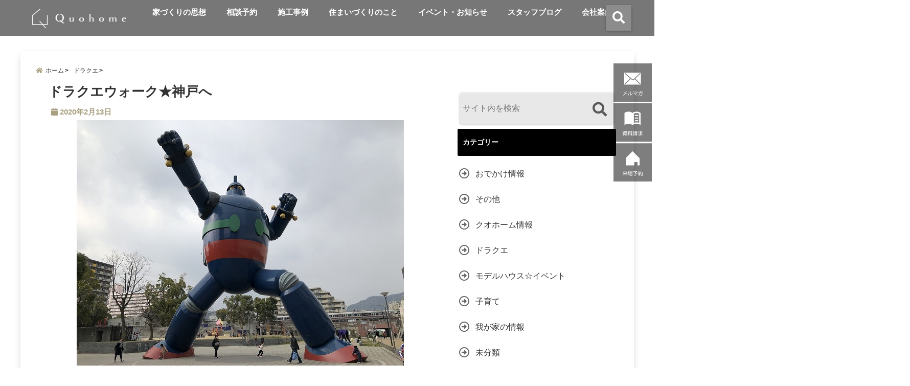

--- FILE ---
content_type: text/html; charset=UTF-8
request_url: https://quohome.com/okada/?p=2688
body_size: 24089
content:
<!DOCTYPE html>
<!--[if lt IE 7]> <html class="ie6" lang="ja"> <![endif]-->
<!--[if IE 7]> <html class="i7" lang="ja"> <![endif]-->
<!--[if IE 8]> <html class="ie" lang="ja"> <![endif]-->
<!--[if gt IE 8]><!-->
<html lang="ja"> <!--<![endif]-->

<head>
	<!-- Google Tag Manager -->
	<script>
		(function(w, d, s, l, i) {
			w[l] = w[l] || [];
			w[l].push({
				'gtm.start': new Date().getTime(),
				event: 'gtm.js'
			});
			var f = d.getElementsByTagName(s)[0],
				j = d.createElement(s),
				dl = l != 'dataLayer' ? '&l=' + l : '';
			j.async = true;
			j.src =
				'https://www.googletagmanager.com/gtm.js?id=' + i + dl;
			f.parentNode.insertBefore(j, f);
		})(window, document, 'script', 'dataLayer', 'GTM-WPTVMT8');
	</script>
	<!-- End Google Tag Manager -->
	<!--[if lt IE 9]>
<script src="https://css3-mediaqueries-js.googlecode.com/svn/trunk/css3-mediaqueries.js"></script>
<script src="https://quohome.com/okada/wp-content/themes/elephant3/js/html5shiv.js"></script>
<![endif]-->
	<meta charset="UTF-8" />
	<meta name="viewport" content="width=device-width,initial-scale=1.0,user-scalable=no">
	<meta name="format-detection" content="telephone=no" />
		<title>
		ドラクエウォーク★神戸へ | 姫路の工務店「クオホーム」 岡田由記子の主婦の冒険の書	</title>
	<link rel="stylesheet" href="https://quohome.com/okada/wp-content/themes/elephant3/css/normalize.css">
	<link rel="alternate" type="application/rss+xml" title="姫路の工務店「クオホーム」 岡田由記子の主婦の冒険の書 RSS Feed" href="https://quohome.com/okada/?feed=rss2" />
	<link rel="pingback" href="https://quohome.com/okada/xmlrpc.php" />
	<link href="https://use.fontawesome.com/releases/v5.0.6/css/all.css" rel="stylesheet">
	<link rel="stylesheet" href="//cdnjs.cloudflare.com/ajax/libs/animate.css/3.2.0/animate.min.css">
	<link href="https://fonts.googleapis.com/earlyaccess/mplus1p.css" rel="stylesheet" />
	<link href="https://fonts.googleapis.com/earlyaccess/roundedmplus1c.css" rel="stylesheet" />
	<link href="https://fonts.googleapis.com/earlyaccess/hannari.css" rel="stylesheet" />
	<link href="https://fonts.googleapis.com/earlyaccess/kokoro.css" rel="stylesheet" />
	<link href="https://fonts.googleapis.com/earlyaccess/sawarabimincho.css" rel="stylesheet" />
	<link href="https://fonts.googleapis.com/earlyaccess/sawarabigothic.css" rel="stylesheet" />
	<link href="https://fonts.googleapis.com/css?family=Amatic+SC" rel="stylesheet">

	<meta name='robots' content='max-image-preview:large' />
<link rel='dns-prefetch' href='//ajax.googleapis.com' />
<link rel="alternate" title="oEmbed (JSON)" type="application/json+oembed" href="https://quohome.com/okada/index.php?rest_route=%2Foembed%2F1.0%2Fembed&#038;url=https%3A%2F%2Fquohome.com%2Fokada%2F%3Fp%3D2688" />
<link rel="alternate" title="oEmbed (XML)" type="text/xml+oembed" href="https://quohome.com/okada/index.php?rest_route=%2Foembed%2F1.0%2Fembed&#038;url=https%3A%2F%2Fquohome.com%2Fokada%2F%3Fp%3D2688&#038;format=xml" />
		<!-- This site uses the Google Analytics by MonsterInsights plugin v9.11.0 - Using Analytics tracking - https://www.monsterinsights.com/ -->
		<!-- Note: MonsterInsights is not currently configured on this site. The site owner needs to authenticate with Google Analytics in the MonsterInsights settings panel. -->
					<!-- No tracking code set -->
				<!-- / Google Analytics by MonsterInsights -->
		<style id='wp-img-auto-sizes-contain-inline-css' type='text/css'>
img:is([sizes=auto i],[sizes^="auto," i]){contain-intrinsic-size:3000px 1500px}
/*# sourceURL=wp-img-auto-sizes-contain-inline-css */
</style>
<link rel='stylesheet' id='sbi_styles-css' href='https://quohome.com/okada/wp-content/plugins/instagram-feed/css/sbi-styles.min.css?ver=6.10.0' type='text/css' media='all' />
<style id='wp-emoji-styles-inline-css' type='text/css'>

	img.wp-smiley, img.emoji {
		display: inline !important;
		border: none !important;
		box-shadow: none !important;
		height: 1em !important;
		width: 1em !important;
		margin: 0 0.07em !important;
		vertical-align: -0.1em !important;
		background: none !important;
		padding: 0 !important;
	}
/*# sourceURL=wp-emoji-styles-inline-css */
</style>
<link rel='stylesheet' id='wp-block-library-css' href='https://quohome.com/okada/wp-includes/css/dist/block-library/style.min.css?ver=6.9' type='text/css' media='all' />
<style id='global-styles-inline-css' type='text/css'>
:root{--wp--preset--aspect-ratio--square: 1;--wp--preset--aspect-ratio--4-3: 4/3;--wp--preset--aspect-ratio--3-4: 3/4;--wp--preset--aspect-ratio--3-2: 3/2;--wp--preset--aspect-ratio--2-3: 2/3;--wp--preset--aspect-ratio--16-9: 16/9;--wp--preset--aspect-ratio--9-16: 9/16;--wp--preset--color--black: #000000;--wp--preset--color--cyan-bluish-gray: #abb8c3;--wp--preset--color--white: #ffffff;--wp--preset--color--pale-pink: #f78da7;--wp--preset--color--vivid-red: #cf2e2e;--wp--preset--color--luminous-vivid-orange: #ff6900;--wp--preset--color--luminous-vivid-amber: #fcb900;--wp--preset--color--light-green-cyan: #7bdcb5;--wp--preset--color--vivid-green-cyan: #00d084;--wp--preset--color--pale-cyan-blue: #8ed1fc;--wp--preset--color--vivid-cyan-blue: #0693e3;--wp--preset--color--vivid-purple: #9b51e0;--wp--preset--gradient--vivid-cyan-blue-to-vivid-purple: linear-gradient(135deg,rgb(6,147,227) 0%,rgb(155,81,224) 100%);--wp--preset--gradient--light-green-cyan-to-vivid-green-cyan: linear-gradient(135deg,rgb(122,220,180) 0%,rgb(0,208,130) 100%);--wp--preset--gradient--luminous-vivid-amber-to-luminous-vivid-orange: linear-gradient(135deg,rgb(252,185,0) 0%,rgb(255,105,0) 100%);--wp--preset--gradient--luminous-vivid-orange-to-vivid-red: linear-gradient(135deg,rgb(255,105,0) 0%,rgb(207,46,46) 100%);--wp--preset--gradient--very-light-gray-to-cyan-bluish-gray: linear-gradient(135deg,rgb(238,238,238) 0%,rgb(169,184,195) 100%);--wp--preset--gradient--cool-to-warm-spectrum: linear-gradient(135deg,rgb(74,234,220) 0%,rgb(151,120,209) 20%,rgb(207,42,186) 40%,rgb(238,44,130) 60%,rgb(251,105,98) 80%,rgb(254,248,76) 100%);--wp--preset--gradient--blush-light-purple: linear-gradient(135deg,rgb(255,206,236) 0%,rgb(152,150,240) 100%);--wp--preset--gradient--blush-bordeaux: linear-gradient(135deg,rgb(254,205,165) 0%,rgb(254,45,45) 50%,rgb(107,0,62) 100%);--wp--preset--gradient--luminous-dusk: linear-gradient(135deg,rgb(255,203,112) 0%,rgb(199,81,192) 50%,rgb(65,88,208) 100%);--wp--preset--gradient--pale-ocean: linear-gradient(135deg,rgb(255,245,203) 0%,rgb(182,227,212) 50%,rgb(51,167,181) 100%);--wp--preset--gradient--electric-grass: linear-gradient(135deg,rgb(202,248,128) 0%,rgb(113,206,126) 100%);--wp--preset--gradient--midnight: linear-gradient(135deg,rgb(2,3,129) 0%,rgb(40,116,252) 100%);--wp--preset--font-size--small: 13px;--wp--preset--font-size--medium: 20px;--wp--preset--font-size--large: 36px;--wp--preset--font-size--x-large: 42px;--wp--preset--spacing--20: 0.44rem;--wp--preset--spacing--30: 0.67rem;--wp--preset--spacing--40: 1rem;--wp--preset--spacing--50: 1.5rem;--wp--preset--spacing--60: 2.25rem;--wp--preset--spacing--70: 3.38rem;--wp--preset--spacing--80: 5.06rem;--wp--preset--shadow--natural: 6px 6px 9px rgba(0, 0, 0, 0.2);--wp--preset--shadow--deep: 12px 12px 50px rgba(0, 0, 0, 0.4);--wp--preset--shadow--sharp: 6px 6px 0px rgba(0, 0, 0, 0.2);--wp--preset--shadow--outlined: 6px 6px 0px -3px rgb(255, 255, 255), 6px 6px rgb(0, 0, 0);--wp--preset--shadow--crisp: 6px 6px 0px rgb(0, 0, 0);}:where(.is-layout-flex){gap: 0.5em;}:where(.is-layout-grid){gap: 0.5em;}body .is-layout-flex{display: flex;}.is-layout-flex{flex-wrap: wrap;align-items: center;}.is-layout-flex > :is(*, div){margin: 0;}body .is-layout-grid{display: grid;}.is-layout-grid > :is(*, div){margin: 0;}:where(.wp-block-columns.is-layout-flex){gap: 2em;}:where(.wp-block-columns.is-layout-grid){gap: 2em;}:where(.wp-block-post-template.is-layout-flex){gap: 1.25em;}:where(.wp-block-post-template.is-layout-grid){gap: 1.25em;}.has-black-color{color: var(--wp--preset--color--black) !important;}.has-cyan-bluish-gray-color{color: var(--wp--preset--color--cyan-bluish-gray) !important;}.has-white-color{color: var(--wp--preset--color--white) !important;}.has-pale-pink-color{color: var(--wp--preset--color--pale-pink) !important;}.has-vivid-red-color{color: var(--wp--preset--color--vivid-red) !important;}.has-luminous-vivid-orange-color{color: var(--wp--preset--color--luminous-vivid-orange) !important;}.has-luminous-vivid-amber-color{color: var(--wp--preset--color--luminous-vivid-amber) !important;}.has-light-green-cyan-color{color: var(--wp--preset--color--light-green-cyan) !important;}.has-vivid-green-cyan-color{color: var(--wp--preset--color--vivid-green-cyan) !important;}.has-pale-cyan-blue-color{color: var(--wp--preset--color--pale-cyan-blue) !important;}.has-vivid-cyan-blue-color{color: var(--wp--preset--color--vivid-cyan-blue) !important;}.has-vivid-purple-color{color: var(--wp--preset--color--vivid-purple) !important;}.has-black-background-color{background-color: var(--wp--preset--color--black) !important;}.has-cyan-bluish-gray-background-color{background-color: var(--wp--preset--color--cyan-bluish-gray) !important;}.has-white-background-color{background-color: var(--wp--preset--color--white) !important;}.has-pale-pink-background-color{background-color: var(--wp--preset--color--pale-pink) !important;}.has-vivid-red-background-color{background-color: var(--wp--preset--color--vivid-red) !important;}.has-luminous-vivid-orange-background-color{background-color: var(--wp--preset--color--luminous-vivid-orange) !important;}.has-luminous-vivid-amber-background-color{background-color: var(--wp--preset--color--luminous-vivid-amber) !important;}.has-light-green-cyan-background-color{background-color: var(--wp--preset--color--light-green-cyan) !important;}.has-vivid-green-cyan-background-color{background-color: var(--wp--preset--color--vivid-green-cyan) !important;}.has-pale-cyan-blue-background-color{background-color: var(--wp--preset--color--pale-cyan-blue) !important;}.has-vivid-cyan-blue-background-color{background-color: var(--wp--preset--color--vivid-cyan-blue) !important;}.has-vivid-purple-background-color{background-color: var(--wp--preset--color--vivid-purple) !important;}.has-black-border-color{border-color: var(--wp--preset--color--black) !important;}.has-cyan-bluish-gray-border-color{border-color: var(--wp--preset--color--cyan-bluish-gray) !important;}.has-white-border-color{border-color: var(--wp--preset--color--white) !important;}.has-pale-pink-border-color{border-color: var(--wp--preset--color--pale-pink) !important;}.has-vivid-red-border-color{border-color: var(--wp--preset--color--vivid-red) !important;}.has-luminous-vivid-orange-border-color{border-color: var(--wp--preset--color--luminous-vivid-orange) !important;}.has-luminous-vivid-amber-border-color{border-color: var(--wp--preset--color--luminous-vivid-amber) !important;}.has-light-green-cyan-border-color{border-color: var(--wp--preset--color--light-green-cyan) !important;}.has-vivid-green-cyan-border-color{border-color: var(--wp--preset--color--vivid-green-cyan) !important;}.has-pale-cyan-blue-border-color{border-color: var(--wp--preset--color--pale-cyan-blue) !important;}.has-vivid-cyan-blue-border-color{border-color: var(--wp--preset--color--vivid-cyan-blue) !important;}.has-vivid-purple-border-color{border-color: var(--wp--preset--color--vivid-purple) !important;}.has-vivid-cyan-blue-to-vivid-purple-gradient-background{background: var(--wp--preset--gradient--vivid-cyan-blue-to-vivid-purple) !important;}.has-light-green-cyan-to-vivid-green-cyan-gradient-background{background: var(--wp--preset--gradient--light-green-cyan-to-vivid-green-cyan) !important;}.has-luminous-vivid-amber-to-luminous-vivid-orange-gradient-background{background: var(--wp--preset--gradient--luminous-vivid-amber-to-luminous-vivid-orange) !important;}.has-luminous-vivid-orange-to-vivid-red-gradient-background{background: var(--wp--preset--gradient--luminous-vivid-orange-to-vivid-red) !important;}.has-very-light-gray-to-cyan-bluish-gray-gradient-background{background: var(--wp--preset--gradient--very-light-gray-to-cyan-bluish-gray) !important;}.has-cool-to-warm-spectrum-gradient-background{background: var(--wp--preset--gradient--cool-to-warm-spectrum) !important;}.has-blush-light-purple-gradient-background{background: var(--wp--preset--gradient--blush-light-purple) !important;}.has-blush-bordeaux-gradient-background{background: var(--wp--preset--gradient--blush-bordeaux) !important;}.has-luminous-dusk-gradient-background{background: var(--wp--preset--gradient--luminous-dusk) !important;}.has-pale-ocean-gradient-background{background: var(--wp--preset--gradient--pale-ocean) !important;}.has-electric-grass-gradient-background{background: var(--wp--preset--gradient--electric-grass) !important;}.has-midnight-gradient-background{background: var(--wp--preset--gradient--midnight) !important;}.has-small-font-size{font-size: var(--wp--preset--font-size--small) !important;}.has-medium-font-size{font-size: var(--wp--preset--font-size--medium) !important;}.has-large-font-size{font-size: var(--wp--preset--font-size--large) !important;}.has-x-large-font-size{font-size: var(--wp--preset--font-size--x-large) !important;}
/*# sourceURL=global-styles-inline-css */
</style>

<style id='classic-theme-styles-inline-css' type='text/css'>
/*! This file is auto-generated */
.wp-block-button__link{color:#fff;background-color:#32373c;border-radius:9999px;box-shadow:none;text-decoration:none;padding:calc(.667em + 2px) calc(1.333em + 2px);font-size:1.125em}.wp-block-file__button{background:#32373c;color:#fff;text-decoration:none}
/*# sourceURL=/wp-includes/css/classic-themes.min.css */
</style>
<link rel='stylesheet' id='contact-form-7-css' href='https://quohome.com/okada/wp-content/plugins/contact-form-7/includes/css/styles.css?ver=6.1.4' type='text/css' media='all' />
<link rel='stylesheet' id='toc-screen-css' href='https://quohome.com/okada/wp-content/plugins/table-of-contents-plus/screen.min.css?ver=2411.1' type='text/css' media='all' />
<link rel='stylesheet' id='style-css' href='https://quohome.com/okada/wp-content/themes/elephant3/style.css?ver=6.9' type='text/css' media='all' />
<link rel='stylesheet' id='child-style-css' href='https://quohome.com/okada/wp-content/themes/elephant3-child/style.css?ver=6.9' type='text/css' media='all' />
<link rel="https://api.w.org/" href="https://quohome.com/okada/index.php?rest_route=/" /><link rel="alternate" title="JSON" type="application/json" href="https://quohome.com/okada/index.php?rest_route=/wp/v2/posts/2688" /><link rel="canonical" href="https://quohome.com/okada/?p=2688" />
<link rel='shortlink' href='https://quohome.com/okada/?p=2688' />

<style type="text/css">




/*********************************************************
　カスタマイザーのサイトカラー対応部分
*********************************************************/
/*===============================
  1-AB.ヘッダーの背景色（メインカラー）
===============================*/
#header-upper-area {
	background: -webkit-linear-gradient(left, #ffffff, #ffffff); 
	background: linear-gradient(to right, #ffffff, #ffffff); 
}

/*===============================
  2.ヘッダー部分文字色
===============================*/
#left-menu { color: #ffffff;}
header .sitename a { color: #ffffff;}
header h1 { color: #ffffff;}
header .descr { color: #ffffff;}
.menu-title { color: #ffffff;}
header .sitename { color: #ffffff;}

/*===============================
3.SP&Tablet左メニューカラー
===============================*/
.left-menu-header { background:#555555;}
#left-menu-wrap h4 { background:#555555;}

/*===============================
4.ナビメニューの文字色
===============================*/
#spnaviwrap .spnavi ul li a { color: #ffffff;}
#navi-large-area a { color: #ffffff;}
#search-button { color: #ffffff;}


/*===============================
  5.ナビメニューの文字色(MO)
===============================*/
#main-navigation li a:hover {color: #aaa080;}


/*===============================
  6.ナビメニュー背景色
===============================*/
#search-button{ background:#8c8c8c;}
.header-info{ background:#8c8c8c;}
#navi-large-area{ background:#8c8c8c;}
#spnaviwrap{ background:#8c8c8c;}
#under-navi{ background:#8c8c8c;}
/*===============================
  7.ナビメニュー背景色（MO)
===============================*/
#main-navigation li a:hover{ background:#ffffff;}


/*===============================
  8.ナビドロップダウン文字色
===============================*/
#main-navigation li ul li a{ color: #ffffff;}

/*===============================
  9.ナビドロップダウン背景色
===============================*/
#main-navigation li ul li a{background:#aaa080;}



/*===============================
  8.メインの文字色
===============================*/
body { color:#333333;}
.post h3 {	color:#333333;}

/*===============================
  9.リンク色
===============================*/
/*リンクテキストの色*/
a { color:#1688e0;
}
/*ページャー*/
.pagination span, .pagination a {color: #1688e0;}
.pagination .current {
	background-color: #1688e0;
}
#comments input[type="submit"]{
	background-color: #1688e0;
}
.kijisita-category a{background:#1688e0;}
.hashtag a {color: #1688e0;}
#prof-kijisita .prof-under-article-right-profurl a{background: #1688e0;}
.tagcloud a{background: #1688e0;}
#breadcrumb i.fa.fa-home{color: #1688e0;}
#breadcrumb i.fa.fa-folder{color: #1688e0;}
/*===============================
  10.リンク色（マウスオン）
===============================*/
/*リンクテキストの色*/
a:hover { color:#50c1a3;}
/*ページャー*/
.pagination a:hover {background-color: #50c1a3;}
#comments input[type="submit"]:hover{background-color: #50c1a3;}

/*===============================
  11.ボタン型リンク色
===============================*/
/*普通のボタンの色*/
.btn-wrap a{ 
	background:#aaa080;
	border:2px solid #aaa080;
}
/*固定幅1のボタン*/
.btn-wrap.kotei1 a{ 
	background:#aaa080;
	border:1px solid #aaa080;
}

.btn-wrap.ghost a {
    border: 2px solid #aaa080;
    color: #aaa080;
}

/*===============================
  12.ボタン型リンク色(マウスオン）
===============================*/
/*普通のボタンの色*/
.btn-wrap a:hover{ 
	background:#e0d3a8;
	border:2px solid #e0d3a8;
}
/*固定幅1のボタン*/
.btn-wrap.kotei1 a:hover{ 
	background:#e0d3a8;
	color:#fff;
	border:1px solid #e0d3a8;
}
.btn-wrap.ghost a:hover {
    border: 2px solid #e0d3a8;
	background:#e0d3a8;
    color: #fff;
}

/*===============================
  13.スペシャルボタン
===============================*/
/*スペシャルボタンノーマル*/
.btn-wrap.spe a {
	border: 2px solid #aaa080;
	background-color:#aaa080;
}

.btn-wrap.spe a::before,
.btn-wrap.spe a::after {
	background: #aaa080;
}
/*スペシャルボタンノーマル2*/
.btn-wrap.spe2 a {
	border: 2px solid #aaa080;
	background-color:#aaa080;
}

.btn-wrap.spe2 a::before,
.btn-wrap.spe2 a::after {
	background: #aaa080;
}

/*ゴーストスペシャルボタン*/
.btn-wrap.ghostspe a {
	border: 2px solid #aaa080;
	color: #aaa080;
}
/*中央から出てくるボタン*/
.btn-wrap.zoomin a {
	border: 2px solid #aaa080;
	color: #aaa080;
}
.btn-wrap.zoomin a:hover::after {
	background: #aaa080;
}
.btn-wrap.zoomin a:hover {
	background-color: #aaa080;
	border-color: #aaa080;
}

/*上からパタッと出てくるボタン*/
.btn-wrap.down a{
	border: 2px solid #aaa080;
	color: #aaa080;
}
.btn-wrap.down a::after {
	background: #aaa080;
}


/*===============================
  14.スペシャルボタン（マウスオン）
===============================*/
/*スペシャルボタンノーマル*/
.btn-wrap.spe a:hover {
	border-color: #e0d3a8;
	color: #e0d3a8;
}

.btn-wrap.spe a:hover::before,
.btn-wrap.spe a:hover::after {
	background-color: #e0d3a8;
}
/*スペシャルボタンノーマル2*/
.btn-wrap.spe2 a:hover {
	border-color: #e0d3a8;
	color: #e0d3a8;
}

.btn-wrap.spe2 a:hover::before,
.btn-wrap.spe2 a:hover::after {
	background-color: #e0d3a8;
}
/*ゴーストスペシャルボタン*/
.btn-wrap.ghostspe a:hover {
	background-color: #e0d3a8;
	border-color: #e0d3a8;
}


/*===============================
  15.見出し色(H2,H3,H4)
===============================*/
.post h2{background: #000000;}
h2{background: #000000;}
.post .fukidasi h2{background: #000000;}
.post .material h2{background: #000000;}
.post .fukidasi h2:after{border-top: 15px solid #000000;}
.post .shadow h2{background: #000000;}
.post .ribbon h2{background: #000000;}
.post .ribbon h2::before,
.post .ribbon h2::after{border-top: 5px solid #000000;}
.post .ribbon h2::before{border-left: 5px solid #000000;}
.post .ribbon h2::after{border-right: 5px solid #000000;}
.post .under-gradline h2{color:#000000;}
.post .under-gradline h2:after{
	background: -moz-linear-gradient(to right, #000000, transparent);
	background: -webkit-linear-gradient(to right, #000000, transparent);
	background: linear-gradient(to right, #000000, transparent);
}
.post .first-big h2{color:#1a1a1a;}
.post .first-big h2:first-letter {
	color:#000000;
	border-bottom:solid 3px #000000;
}
.post .hamiwaku h2{
	border-top: solid 1px #000000;
	border-bottom: solid 1px #000000;
	color:#000000;
}
.post .hamiwaku h2:before,.post .hamiwaku h2:after{
	background-color: #000000;
}
.post .chapter h2{
	border:1px solid #000000;
	color:#000000;
}
.post .chapter h2::after{color: #000000;}
.post .icon h2 {background:#000000;}
.post h3 {
	border-color: #000000;
	color:#000000;
}
.post .h3underline h3 {
	border-color: #000000;
	color:#000000;
}
.post .thin-underline h3 {
	border-color: #000000;
	color:#000000;
}
.post .lh3 h3{
	border-color: #000000;
	color:#000000;
}
.post .stripes h3:after {
background: -webkit-repeating-linear-gradient(-45deg, #000000, #000000 0px, #fff 2px, #fff 2px);
background: repeating-linear-gradient(-45deg, #000000, #000000 0px, #fff 2px, #fff 2px);
}
.post .box2 h3{color: #000000;}
.post .box2 h3::before{color: #000000;}
.post .box2 h3::after{color: #A1B8D1;}
.post h4{	color:#000000;}
.post .trans-color h4{	color:#000000;}
.post .cube-icon h4{	color:#000000;}
.post .left-border h4{border-color: #000000;}
.post .left-thin-border h4{border-color: #000000;}
#newposts h4.widgettitle {
background: #000000;
}
.sankaku {
    border-top: 30px solid #000000;
}
#side aside h4{background:#000000;}

/*===============================
  16.見出し2（H2)文字色
===============================*/
h2{color: #ffffff;}
.post .material h2{color: #ffffff;}
h2.toppage{color:#1a1a1a;}
h2.archiev{color:#1a1a1a;}
.post h2{color: #ffffff;}
.post .ribbon h2{color: #ffffff;}
.post .icon h2 {color: #ffffff;}
.post .icon h2:before{color: #ffffff;}
#newposts h4.widgettitle {color: #ffffff;}
#side aside h4{color: #ffffff;}
#newposts h4.widgettitle span{color: #ffffff;}

/*===============================
  17.ポイントカラー背景色
===============================*/
ul.breadcrumb li:first-child a:before{color: #aaa080;}
.category_info p{background: #aaa080;}
.prof-under-article{background: #aaa080;}
#prof-kijisita{background: #aaa080;}
.blogbox p { color: #aaa080;}
.koukai { color: #aaa080;}
.koushin { color: #aaa080;}
#kanren .clearfix dt .blog_info {background: #aaa080;}
.post ul li:before {background: #aaa080;}
ol li:before  {color: #aaa080;}
.page-template-page-one-column main ul li:before {background: #aaa080;}
.page-template-page-one-column main ol li:before {color: #aaa080;}
.blog-card-title::before {background: #aaa080;}
.share-wrap{background: #aaa080;}
.p-entry__push {background: #aaa080;}
.p-shareButton__a-cont{background: #aaa080;}
.flow {background: #aaa080;}
#toc_container p.toc_title{background: #aaa080;}
#toc_container p.toc_title:before{color: #aaa080;}
/*固定幅2のボタン*/
.btn-wrap.kotei2 a{ 
	background:#aaa080;
	border:1px solid #aaa080;
}
.btn-wrap.kotei2 a:hover{ 
	color:#aaa080;
	border:1px solid #aaa080;
}
.prev dt{background: #aaa080;}
.next dt{background: #aaa080;}
#topnews .clearfix dd .blog_info p{color: #aaa080;}
.readmore.wide-card{ color: #aaa080;}
#newposts span{ color: #aaa080;}
/*===============================
  18.ポイントカラー文字色
===============================*/
.category_info p{ color: #ffffff;}
.prof-under-article-title{ color: #ffffff;}
.blog-card-title::before{ color: #ffffff;}
.p-entry__push{ color: #ffffff;}
.p-entry__note{ color: #ffffff;}
.p-shareButton__a-cont__btn p{ color: #ffffff;}
.prev dt a{ color: #ffffff;}
.next dt a{ color: #ffffff;}
.prof-under-article{ color: #ffffff;}
.prof-under-article-right-sns a{ color: #ffffff;}
.prof-under-article-name a{ color: #ffffff;}
/*===============================
  19.CTA背景色
===============================*/
#cta-area{
	border-color:#FF9800;
	background:#FF9800;
}

/*===============================
  20.フッター背景色
===============================*/
#footer {	background: #1A237E;
	}

/*===============================
  21.フッター文字色
===============================*/
/*フッターの見出し*/
#footer h4 {
	color: #b3b3b3;
}
#footer h4 a {
	color: #b3b3b3;
}
/*フッターナビの色*/
#footer-navigation li a{
	color: #b3b3b3;
}

/*フッターリスト表示*/ 
#footer_w ul li {
	color: #b3b3b3;
}
/* フッターcopyrightの文字色 */
#footer .copy {
	color: #b3b3b3;
}
/* フッターのテキストの色　*/
#footer p {
	color:#b3b3b3;
}
/*　フッターのリンクテキストマウスオン時の色　*/	
#footer_w a:hover {
		color: #b3b3b3;
	}
/*===============================
  22.フッターリンク文字色
===============================*/
/*　フッターのリンクテキストの色　*/	
#footer_w a {
		color: #ffffff;
	}
/*　フッターのサイトタイトル色　*/	
#footer .copy a {
		color: #ffffff;
	}
/*　フッターのリストの点の色　*/	
#footer_w ul li a:before {
		color: #ffffff;
}
/*===============================
  23.フッターコピーライト部分背景色
===============================*/
#copy{background:#303132;}

/*===============================
  24.上へボタンの背景色
===============================*/
#page-top a{background:#ffc107;}

/*===============================
  25.ヘッダーお知らせ色
===============================*/
.header-info a{	background: #FFC107;}

/*===============================
  26.ヘッダーお知らせ色（マウスオン）
===============================*/
.header-info a:hover{	background: #ffc0cb;}



/*===============================
  27.トップページ最新記事カード色
===============================*/
#topnews dl.clearfix{background: #ffffff;}
#newposts dl.clearfix{background: #ffffff;}
	
/*===============================
  28.トップページ最新記事カード文字色
===============================*/
#topnews .clearfix dd h3 a{color: #333333;}
#newposts dl dd a{color: #333333;}



/*===============================
  31.32.ビジネスメニューの色
===============================*/
.header-contact{background: #000142;}
.contact-message{color: #ffffff;}
.contact-tel a{color:#fff;}

/*33背景色*/
body{background:#ffffff;}

/**********************************
 カスタマイザーの切替え部分反映用
**********************************/
/*アイキャッチ画像右上のプロフィール表示・非表示*/
.writer {display:none}
/*アイキャッチ画像直後のプロフィール表示・非表示*/
#prof-upper-article{display:none;}
/*記事下のプロフィール表示・非表示*/
#prof-kijisita{display:none;}
/*この記事気に入ったらいいね表示・非表示*/
.share-wrap{display:;}


/*ヘッダーのサブタイトルキャッチコピー部分の表示・非表示*/
header .descr {display:none;}
.header-fixed-area-desc {display:none;}

/*SP・Tablet用のナビ部分の表示・非表示*/
.spnavi {display:;}
.header-fixed-area-spnavi {display:;}

/*モバイルのフッターメニューの表示・非表示*/
#footer-kotei {display:;}

/*モバイルのフッターインスタボタンの表示・非表示*/
#instagram-box {display:;}

/*コメント部分の表示・非表示*/
#comments {display:none;}

/*サイト全体のフォント変更*/
body{	font-family:;	}

/*投稿日表示・非表示*/
.blogbox{display:;}
#topnews .clearfix dd .blog_info p{display:;}

/*前の記事へ次の記事へ表示・非表示*/
#p-navi{display:;}

/*関連記事表示・非表示*/
#kijisita-wrap{display:;}

/*アイキャッチ画像表示・非表示*/
#eyecatch{display:;}

/*パンくずの表示位置*/
#breadcrumb{max-width:;}

/*ビジネスメニュー部分表示・非表示*/
.header-contact{display:none;}
/*ビジネスメニューボタン表示・非表示*/
.contact-tel{display:;}
.contact-line{display:;}
.contact-mail{display:;}

@media only screen and (min-width: 781px) {
.contact-tel a{color: #ffffff;}
}
</style>

		<style type="text/css" id="wp-custom-css">
			.pc-slider, .sp-slider {
    display: none;
}

/*人気記事非表示*/
h3.ninkikiji-head {
    display: none;
}

.ninkikiji-wrap {
    display: none;
}

/*ヘッダー画像*/
div#wp-custom-header {
    margin: -50px 0;
}


/*ヘッダー周り*/
#navi-large-area {
    background: none;
}
#under-navi {
    background: none;
}

/*サイドバー行間*/
#side aside ul li a {
    display: inline-block;
    line-height: 2.5em;
    margin: 5px 0;
    padding: 0 5px 0 35px;
}

/*スマホヘッダー*/
#header-sp-wrap {
    overflow: hidden;
    height: 280px;
    z-index: 100;
}
#header-sp-innner-center {
    margin: -20px auto;
}

/*メルマガフォーム*/
.melmaga {
    width: 90%;
    height: 250px;
    background: #F9F5E4;
    margin-top: 30px;
}
input#addressInput {
    float: left;
    width: 70%;
    height: 35px;
    margin-top: 30px;
    margin-right: 20px;
}
.melmaga_form {
    display: block;
    height: 120px;
    margin-top: -50px;
}

@media only screen and (max-width: 480px){
	.melmaga {
    width: 100%;
    height: auto;
    background: #F9F5E4;
    margin-top: 30px;
		 padding-bottom:10px;
}
input#addressInput {
    float: left;
    width: 100%;
    height: 35px;
    margin: 10px 0;
}
.melmaga_form {
    display: block;
    height: 120px;
    margin-top: -50px;
}
	
	
	
}

/*フッター4列*/
.footerwrap {
    display: flex;
    justify-content: space-between;
}
.footeritem {
    margin-bottom: 20px;
}

@media only screen and (max-width: 480px){
.footerwrap {
	display: block;
	}
}		</style>
				


	<!-- OGP -->
<meta property="og:type" content="website">
<meta property="og:description" content="&nbsp; こんにちは。 &nbsp; ドラクエ大好き主婦の岡田です。 &nbsp; 最近は、どっぷり「ドラクエウォーク（スマホゲーム）」冒険中です。 &nbsp; で、この ... ">
<meta property="og:title" content="ドラクエウォーク★神戸へ">
<meta property="og:url" content="https://quohome.com/okada/?p=2688">
<meta property="og:image" content="https://quohome.com/okada/wp-content/uploads/sites/7/IMG_0130-1.jpg">
<meta property="og:site_name" content="姫路の工務店「クオホーム」 岡田由記子の主婦の冒険の書">
<meta property="og:locale" content="ja_JP" />
<meta property="fb:admins" content="280000225843319">
<meta property="fb:app_id" content="1760580897575502">
<!-- /OGP -->	
<!-- その他 -->

	<script type="text/javascript">
		var _gaq = _gaq || [];
		_gaq.push(['_setAccount', 'UA-21240545-32']);
		_gaq.push(['_trackPageview']);

		(function() {
			var ga = document.createElement('script');
			ga.type = 'text/javascript';
			ga.async = true;
			ga.src = ('https:' == document.location.protocol ? 'https://' : 'http://') + 'stats.g.doubleclick.net/dc.js';
			var s = document.getElementsByTagName('script')[0];
			s.parentNode.insertBefore(ga, s);
		})();
	</script>
	<!-- Facebook Pixel Code -->
	<script>
		! function(f, b, e, v, n, t, s) {
			if (f.fbq) return;
			n = f.fbq = function() {
				n.callMethod ?
					n.callMethod.apply(n, arguments) : n.queue.push(arguments)
			};
			if (!f._fbq) f._fbq = n;
			n.push = n;
			n.loaded = !0;
			n.version = '2.0';
			n.queue = [];
			t = b.createElement(e);
			t.async = !0;
			t.src = v;
			s = b.getElementsByTagName(e)[0];
			s.parentNode.insertBefore(t, s)
		}(window,
			document, 'script', 'https://connect.facebook.net/en_US/fbevents.js');
		fbq('init', '1094729050545807'); // Insert your pixel ID here.
		fbq('track', 'PageView');
	</script>
	<noscript><img height="1" width="1" style="display:none"
			src="https://www.facebook.com/tr?id=1094729050545807&ev=PageView&noscript=1" /></noscript>
	<!-- DO NOT MODIFY -->
	<!-- End Facebook Pixel Code -->

		<!-- Google tag (gtag.js) -->
	<script async src="https://www.googletagmanager.com/gtag/js?id=G-WYR7Z3YYQ7"></script>
	<script>
		window.dataLayer = window.dataLayer || [];

		function gtag() {
			dataLayer.push(arguments);
		}
		gtag('js', new Date());

		gtag('config', 'G-WYR7Z3YYQ7');
	</script>

</head>


<body class="wp-singular post-template-default single single-post postid-2688 single-format-standard wp-theme-elephant3 wp-child-theme-elephant3-child metaslider-plugin">
	<!-- Google Tag Manager (noscript) -->
	<noscript><iframe src="https://www.googletagmanager.com/ns.html?id=GTM-WPTVMT8"
			height="0" width="0" style="display:none;visibility:hidden"></iframe></noscript>
	<!-- End Google Tag Manager (noscript) -->

		<div id="totalcover">
		<!-- Facebookのこの記事気に入ったらいいね用 -->
		<div id="fb-root"></div>
		<script>
			(function(d, s, id) {
				var js, fjs = d.getElementsByTagName(s)[0];
				if (d.getElementById(id)) return;
				js = d.createElement(s);
				js.id = id;
				js.src = "//connect.facebook.net/ja_JP/sdk.js#xfbml=1&version=v2.9&appId=1791998471112354";
				fjs.parentNode.insertBefore(js, fjs);
			}(document, 'script', 'facebook-jssdk'));
		</script>
		<!-- /Facebookのこの記事気に入ったらいいね用 -->

		<!-- お問い合わせ -->
		<div class="header-contact clearfix">
			<div class="contact-message"></div>
			<div class="contact-mail"><a href="">お問い合わせ</a></div>
			<div class="contact-line"><a href="https://line.me/R/ti/p/%40" target="_blank">LINE</a></div>
			<div class="contact-tel"><a href="tel:"><i class="fas fa-phone-square"></i> :</a></div>
		</div>

		<!-- ヘッダーエリアカバー -->
		<div id="header-full-wrap" class="">
			<div class="header-upper-wrap">
				<header>
					<!-- キャプション -->
											<p class="descr logoleft">
							姫路の工務店「クオホーム」 岡田由記子の主婦の冒険の書						</p>
										<!-- キャッチコピー -->
					<!-- ロゴ・タイトルエリア -->
					<div id="logo-area">
						<div class="spmenu">
														<!-- 左ハンバーガーメニュー -->
<input type="checkbox" id="start-menu">
<label for="start-menu">
	<div id="left-menu" class="ripple"><i class="fa fa-bars" aria-hidden="true"></i></div>
		<div class="left-menu-close ">×</div>
		<div class="menu-title"><span class="gf">menu</span></div>
	
</label> 
	<!-- 開いたときのメニュー -->
			<div id="left-menu-wrap">
				<div class="left-menu-header">
				<p class="sitename">
 			      		        <img alt="｜姫路の工務店「クオホーム」長持ち住宅専門店" src="https://quohome.com/wp-content/uploads/2024/03/71caf175979345dfa3c6ba203a9b8885.png" />
   				    			</p>	
				</div>
				<div class="left-menu-style">
				<div class="menu-mainmenu-2025-container"><ul id="menu-mainmenu-2025" class="menu"><li id="menu-item-2712" class="menu-item menu-item-type-custom menu-item-object-custom menu-item-has-children menu-item-2712"><a href="https://quohome.com/5suggestion">家づくりの思想</a>
<ul class="sub-menu">
	<li id="menu-item-2715" class="menu-item menu-item-type-post_type menu-item-object-page menu-item-2715"><a href="https://quohome.com/?page_id=318">仕様</a></li>
	<li id="menu-item-2714" class="menu-item menu-item-type-post_type menu-item-object-page menu-item-2714"><a href="https://quohome.com/?page_id=2464">外構・庭</a></li>
</ul>
</li>
<li id="menu-item-2768" class="menu-item menu-item-type-custom menu-item-object-custom menu-item-2768"><a href="https://quolp.biz/modelhoseuhp/">相談予約</a></li>
<li id="menu-item-2716" class="menu-item menu-item-type-custom menu-item-object-custom menu-item-2716"><a href="https://quohome.com/works/">施工事例</a></li>
<li id="menu-item-2717" class="menu-item menu-item-type-custom menu-item-object-custom menu-item-has-children menu-item-2717"><a>住まいづくりのこと</a>
<ul class="sub-menu">
	<li id="menu-item-2719" class="menu-item menu-item-type-post_type menu-item-object-page menu-item-2719"><a href="https://quohome.com/?page_id=2475">Q＆A</a></li>
	<li id="menu-item-2720" class="menu-item menu-item-type-post_type menu-item-object-page menu-item-2720"><a href="https://quohome.com/?page_id=368">動画</a></li>
	<li id="menu-item-2721" class="menu-item menu-item-type-post_type menu-item-object-page menu-item-2721"><a href="https://quohome.com/?page_id=1627">打ち合わせの流れ</a></li>
	<li id="menu-item-2722" class="menu-item menu-item-type-post_type menu-item-object-page menu-item-2722"><a href="https://quohome.com/?page_id=320">お金の話</a></li>
</ul>
</li>
<li id="menu-item-2723" class="menu-item menu-item-type-custom menu-item-object-custom menu-item-2723"><a href="https://quohome.com/events/">イベント・お知らせ</a></li>
<li id="menu-item-2724" class="menu-item menu-item-type-post_type menu-item-object-page menu-item-has-children menu-item-2724"><a href="https://quohome.com/?page_id=1304">スタッフブログ</a>
<ul class="sub-menu">
	<li id="menu-item-2725" class="menu-item menu-item-type-custom menu-item-object-custom menu-item-2725"><a href="https://quohome.com/workblog/">瀬崎英仁の「長持ちする家」</a></li>
	<li id="menu-item-2726" class="menu-item menu-item-type-custom menu-item-object-custom menu-item-2726"><a href="https://quohome.com/story/">本田準一の「ここだけの話」</a></li>
	<li id="menu-item-2727" class="menu-item menu-item-type-custom menu-item-object-custom menu-item-2727"><a href="https://quohome.com/okada/">岡田由記子の「主婦の冒険の書」</a></li>
</ul>
</li>
<li id="menu-item-2728" class="menu-item menu-item-type-post_type menu-item-object-page menu-item-2728"><a href="https://quohome.com/?page_id=328">会社案内</a></li>
</ul></div>				</div>
											 <div class="left-menu-yohaku"></div>
			 </div>
	<!-- 開いたときのメニュー -->		 
<!-- /左ハンバーガーメニュー -->							
						</div>
						<!-- ロゴ又はブログ名 -->
						<div id="logo" class="logoleft">
							<p class="sitename"><a class="gf" href="https://quohome.com/">
																			<img alt="姫路の工務店「クオホーム」 岡田由記子の主婦の冒険の書" src="https://quohome.com/okada/wp-content/uploads/sites/7/f83faa5d5f536427bb3ceba1b7e8f145.png" />
																	</a></p>
						</div>
					</div>
					<!-- /ロゴ・タイトル・ナビエリア -->
				</header>

				<!-- /header-upper-area 
		<div class="header-fixed-area-desc"></div>
		<div class="header-fixed-area-main"></div>-->
				<!--ヘッダー上お知らせ-->
								<!--ヘッダー上お知らせ-->
				<!--ナビメニューエリア-->
				<div id="navi-large-area" class="smanone">
					<!-- ナビメニュー -->
					<div id="navi-area">
						<nav id="main-navigation" class="smanone clearfix">

																					<div class="menu-mainmenu-2025-container"><ul id="menu-mainmenu-2026" class="menu"><li class="menu-item menu-item-type-custom menu-item-object-custom menu-item-has-children menu-item-2712"><a href="https://quohome.com/5suggestion">家づくりの思想</a>
<ul class="sub-menu">
	<li class="menu-item menu-item-type-post_type menu-item-object-page menu-item-2715"><a href="https://quohome.com/?page_id=318">仕様</a></li>
	<li class="menu-item menu-item-type-post_type menu-item-object-page menu-item-2714"><a href="https://quohome.com/?page_id=2464">外構・庭</a></li>
</ul>
</li>
<li class="menu-item menu-item-type-custom menu-item-object-custom menu-item-2768"><a href="https://quolp.biz/modelhoseuhp/">相談予約</a></li>
<li class="menu-item menu-item-type-custom menu-item-object-custom menu-item-2716"><a href="https://quohome.com/works/">施工事例</a></li>
<li class="menu-item menu-item-type-custom menu-item-object-custom menu-item-has-children menu-item-2717"><a>住まいづくりのこと</a>
<ul class="sub-menu">
	<li class="menu-item menu-item-type-post_type menu-item-object-page menu-item-2719"><a href="https://quohome.com/?page_id=2475">Q＆A</a></li>
	<li class="menu-item menu-item-type-post_type menu-item-object-page menu-item-2720"><a href="https://quohome.com/?page_id=368">動画</a></li>
	<li class="menu-item menu-item-type-post_type menu-item-object-page menu-item-2721"><a href="https://quohome.com/?page_id=1627">打ち合わせの流れ</a></li>
	<li class="menu-item menu-item-type-post_type menu-item-object-page menu-item-2722"><a href="https://quohome.com/?page_id=320">お金の話</a></li>
</ul>
</li>
<li class="menu-item menu-item-type-custom menu-item-object-custom menu-item-2723"><a href="https://quohome.com/events/">イベント・お知らせ</a></li>
<li class="menu-item menu-item-type-post_type menu-item-object-page menu-item-has-children menu-item-2724"><a href="https://quohome.com/?page_id=1304">スタッフブログ</a>
<ul class="sub-menu">
	<li class="menu-item menu-item-type-custom menu-item-object-custom menu-item-2725"><a href="https://quohome.com/workblog/">瀬崎英仁の「長持ちする家」</a></li>
	<li class="menu-item menu-item-type-custom menu-item-object-custom menu-item-2726"><a href="https://quohome.com/story/">本田準一の「ここだけの話」</a></li>
	<li class="menu-item menu-item-type-custom menu-item-object-custom menu-item-2727"><a href="https://quohome.com/okada/">岡田由記子の「主婦の冒険の書」</a></li>
</ul>
</li>
<li class="menu-item menu-item-type-post_type menu-item-object-page menu-item-2728"><a href="https://quohome.com/?page_id=328">会社案内</a></li>
</ul></div>													</nav>

					</div>
					<!-- ナビメニュー -->
				</div>
				<!--/ナビメニューエリア-->
				<!-- スマホナビ -->
				<div id="spnaviwrap" class="pcnone">
					<div class="spnavi">
						<nav id="main-navigation" class="pcnone clearfix">
							<div class="menu"></div>
						</nav>
					</div>
				</div>
				<!-- /スマホナビ -->
				<div class="search-btn">
					<!-- モーダル検索 -->
	<input type="checkbox" id="start-search">
	<label for="start-search">
  		 <div id="search-button" class="ripple "><i class="fa fa-search ripple" aria-hidden="true"></i></div>
		 <div id="search-button-close">×</div>
	</label> 
			<!-- 開いたときの検索フォーム -->
			<div id="search-wrap">
			<div id="search" class="">
  <form method="get" id="searchform" action="https://quohome.com/okada/">
    <label class="hidden" for="s">
          </label>
    <input type="text" placeholder="サイト内を検索"　value=""  name="s" id="s" />
<button type="submit" id="searchsubmit" value="Search"><i class="fas fa-search"></i></button>
</form>
</div>	
			</div>
			<!-- 開いたときの検索フォーム -->
<!-- /モーダル検索 -->				</div>
			</div>
			<!--ヘッダー画像-->
								<div id="under-navi"></div>
		<div id="wrapper"><div id="content">
  <div id="contentInner" class="">
<!--ぱんくず -->
<div id="breadcrumb">
<ul class="breadcrumb" itemscope itemtype="http://schema.org/BreadcrumbList"><li itemprop="itemListElement" itemscope itemtype="http://schema.org/ListItem"><a href="https://quohome.com/okada" itemprop="item"><span itemprop="name">ホーム</span></a><meta itemprop="position" content="1" /></li><li itemprop="itemListElement" itemscope itemtype="http://schema.org/ListItem"><a href="https://quohome.com/okada/?cat=9" itemprop="item"><span itemprop="name">ドラクエ</span></a><meta itemprop="position" content="2" /></li><li itemprop="itemListElement" itemscope itemtype="http://schema.org/ListItem"><a href="https://quohome.com/okada/?p=2688" itemprop="item"><span itemprop="name">  ドラクエウォーク★神戸へ</span></a><meta itemprop="position" content="3" /></li></ul>
</div>
<div class="clearfix"></div>
<!--/ ぱんくず --> 
<main class="">
 <article>
  <div class="post"> 
	<div class="post-inner">
	<div id="container" class="hamiwaku h3underline cube-icon"> 
<!? ここから記事タイトル上ウィジェット ?>
<div id="up-articles" class="smanone">
          </div>
<div id="up-articles-sp" class="pcnone">
          </div>
<!? ここまで記事タイトル上ウィジェット ?>

          <!--ループ開始 -->
          	
          <h1 class="entry-title">
            ドラクエウォーク★神戸へ          </h1>
<div class="titie-sita-area">
  <div class="blogbox">
	<div class="koukai"><i class="fas fa-calendar"></i>  
       <time class="published" datetime="2020年2月13日"> 2020年2月13日</time>
	</div>
	<div class="koushin">
<!-- update date -->
    </div>
 </div>	
	<div class="writer">
	    <div class="writer-img"><img alt='' src='https://secure.gravatar.com/avatar/c96d8de2aa5a4df8238eee92a38b9e2cd2e6582d2e1f84dbc29c012cc8d0b5a0?s=100&#038;d=mm&#038;r=g' srcset='https://secure.gravatar.com/avatar/c96d8de2aa5a4df8238eee92a38b9e2cd2e6582d2e1f84dbc29c012cc8d0b5a0?s=200&#038;d=mm&#038;r=g 2x' class='avatar avatar-100 photo' height='100' width='100' decoding='async'/></div>
		<div class="writer-title"><i class="fa fa-pencil-square" aria-hidden="true"></i> <span class="gf">WRITER</span> </div>
		<div class="writer-name"><a href="https://quohome.com/okada/?author=9" title="staff の投稿" rel="author">staff</a></div>
	</div>
</div>
<!? ここからアイキャッチ画像 ?>
<div id="eyecatch" class="animated fadeIn">
　<div class="ec-position">
  <img width="640" height="480" src="https://quohome.com/okada/wp-content/uploads/sites/7/IMG_0130-1.jpg" class="attachment-full size-full wp-post-image" alt="" decoding="async" fetchpriority="high" srcset="https://quohome.com/okada/wp-content/uploads/sites/7/IMG_0130-1.jpg 640w, https://quohome.com/okada/wp-content/uploads/sites/7/IMG_0130-1-300x225.jpg 300w, https://quohome.com/okada/wp-content/uploads/sites/7/IMG_0130-1-390x293.jpg 390w, https://quohome.com/okada/wp-content/uploads/sites/7/IMG_0130-1-250x188.jpg 250w, https://quohome.com/okada/wp-content/uploads/sites/7/IMG_0130-1-175x131.jpg 175w, https://quohome.com/okada/wp-content/uploads/sites/7/IMG_0130-1-150x113.jpg 150w" sizes="(max-width: 640px) 100vw, 640px" /> </div>
</div>
<!? ここまでアイキャッチ画像 ?>
<div class="kijisita-sns-button">

<div class="share animated fadeIn">

 

<div class="sns ">
<ul class="clearfix">
<!--ツイートボタン-->
<li class="twitter ripple  "> 
<a href="http://twitter.com/intent/tweet?url=https%3A%2F%2Fquohome.com%2Fokada%2F%3Fp%3D2688&text=%E3%83%89%E3%83%A9%E3%82%AF%E3%82%A8%E3%82%A6%E3%82%A9%E3%83%BC%E3%82%AF%E2%98%85%E7%A5%9E%E6%88%B8%E3%81%B8&via=&tw_p=tweetbutton" target="_blank"><span class="sns-icon"><i class="fab fa-twitter"></i></span><span class="sns-count"></span></a>
</li>

<!--Facebookボタン-->      
<li class="facebook ripple  ">       
<a href="http://www.facebook.com/sharer.php?src=bm&u=https%3A%2F%2Fquohome.com%2Fokada%2F%3Fp%3D2688&t=%E3%83%89%E3%83%A9%E3%82%AF%E3%82%A8%E3%82%A6%E3%82%A9%E3%83%BC%E3%82%AF%E2%98%85%E7%A5%9E%E6%88%B8%E3%81%B8" onclick="javascript:window.open(this.href, '', 'menubar=no,toolbar=no,resizable=yes,scrollbars=yes,height=300,width=600');return false;"><span class="sns-icon"><i class="fab fa-facebook-f"></i></span><span class="sns-count"></span></a>
</li>
      
<!--Instagramボタン-->
<li class="instagram ripple  ">
<a href="https://www.instagram.com/" target="_blank" rel="noopener noreferrer"><span class="sns-icon"><i class="fab fa-instagram"></i></span></a>
</li>

<!--はてブボタン-->  
<li class="hatebu ripple  "> 
<a href="http://b.hatena.ne.jp/add?mode=confirm&url=https%3A%2F%2Fquohome.com%2Fokada%2F%3Fp%3D2688" onclick="javascript:window.open(this.href, '', 'menubar=no,toolbar=no,resizable=yes,scrollbars=yes,height=400,width=510');return false;" ><span class="sns-icon"><i class="fas fa-bold"></i></span><span class="sns-count"></span></a>
</li>

<!--ポケットボタン-->      
<li class="pocket ripple  ">
<a href="http://getpocket.com/edit?url=https%3A%2F%2Fquohome.com%2Fokada%2F%3Fp%3D2688&title=%E3%83%89%E3%83%A9%E3%82%AF%E3%82%A8%E3%82%A6%E3%82%A9%E3%83%BC%E3%82%AF%E2%98%85%E7%A5%9E%E6%88%B8%E3%81%B8" target="_blank" rel="noopener noreferrer"><span class="sns-icon"><i class="fab fa-get-pocket"></i></span><span class="sns-count"></span></a>
</li>

<!--LINEボタン-->   
<li class="line ripple  ">
<a href="http://line.me/R/msg/text/?%E3%83%89%E3%83%A9%E3%82%AF%E3%82%A8%E3%82%A6%E3%82%A9%E3%83%BC%E3%82%AF%E2%98%85%E7%A5%9E%E6%88%B8%E3%81%B8%0Ahttps%3A%2F%2Fquohome.com%2Fokada%2F%3Fp%3D2688" target="_blank" rel="noopener noreferrer"><i class="fab fa-line"></i></a>
</li>  

</ul>  
</div>

</div></div>
<!? ここからアイキャッチ下 ?>
<div id="under-eyecatch" class="smanone">
          </div>
<div id="under-eyecatch-sp" class="pcnone">
          </div>
<!? ここまでアイキャッチ下 ?>
<!-- この記事を書いた人【記事上】　ここから -->
<div id="prof-upper-article">
<div class="prof-under-article clearfix ">
	<div class="prof-under-article-title">
	<i class="fa fa-pencil-square" aria-hidden="true"></i>この記事を書いている人 - <span class="gf">WRITER</span> -
	</div>
	<div class="prof-under-article-left">
	<img alt='' src='https://secure.gravatar.com/avatar/c96d8de2aa5a4df8238eee92a38b9e2cd2e6582d2e1f84dbc29c012cc8d0b5a0?s=150&#038;d=mm&#038;r=g' srcset='https://secure.gravatar.com/avatar/c96d8de2aa5a4df8238eee92a38b9e2cd2e6582d2e1f84dbc29c012cc8d0b5a0?s=300&#038;d=mm&#038;r=g 2x' class='avatar avatar-150 photo' height='150' width='150' decoding='async'/>		<div class="prof-under-article-name">
		<a href="https://quohome.com/okada/?author=9" title="staff の投稿" rel="author">staff</a>		</div>
	</div>
	<div class="prof-under-article-right">
		<div class="prof-under-article-right-sns">
		</div>
		<div class="prof-under-article-right-description smanone">
					</div>
		<div class="prof-under-article-right-profurl">
					</div>
	</div>	
</div>
</div>
<!-- この記事を書いた人【記事上】ここまで -->   
				
          <p>&nbsp;</p>
<p>こんにちは。</p>
<p>&nbsp;</p>
<p>ドラクエ大好き主婦の岡田です。</p>
<p>&nbsp;</p>
<p>最近は、どっぷり「ドラクエウォーク（スマホゲーム）」冒険中です。</p>
<p>&nbsp;</p>
<p>で、このゲームにも、<span style="font-size: 14pt"><strong>「期間限定イベント」</strong></span>が配信されます。</p>
<p>どのゲームにも、よくありますよね＾＾</p>
<p>&nbsp;</p>
<p>今、開催されているのが、<span style="font-size: 18pt"><strong>「SUNTORY☆コラボ」</strong></span></p>
<p><a href="https://quohome.com/okada/files/69d670a739029180fdbfe575dba36a19.jpg"><img loading="lazy" decoding="async" class="alignnone size-full wp-image-2689" src="https://quohome.com/okada/files/69d670a739029180fdbfe575dba36a19.jpg" alt="" width="435" height="121" srcset="https://quohome.com/okada/wp-content/uploads/sites/7/69d670a739029180fdbfe575dba36a19.jpg 435w, https://quohome.com/okada/wp-content/uploads/sites/7/69d670a739029180fdbfe575dba36a19-300x83.jpg 300w, https://quohome.com/okada/wp-content/uploads/sites/7/69d670a739029180fdbfe575dba36a19-390x108.jpg 390w, https://quohome.com/okada/wp-content/uploads/sites/7/69d670a739029180fdbfe575dba36a19-250x70.jpg 250w, https://quohome.com/okada/wp-content/uploads/sites/7/69d670a739029180fdbfe575dba36a19-175x49.jpg 175w, https://quohome.com/okada/wp-content/uploads/sites/7/69d670a739029180fdbfe575dba36a19-150x42.jpg 150w" sizes="auto, (max-width: 435px) 100vw, 435px" /></a></p>
<p>&nbsp;</p>
<p>ドラクエウォークは、「ポケモンGO」のように、街中を実際に歩いて冒険します。</p>
<p>&nbsp;</p>
<p>その街中にある、<span style="font-size: 14pt"><strong>サントリーBOSSの自動販売機が、</strong></span></p>
<p><span style="font-size: 18pt"><strong>「特別回復スポット」になるよ。</strong></span>　というイベント。</p>
<p>&nbsp;</p>
<p>特別回復スポットに触れた回数に応じて、ボーナス（アイテム等）がもらえる仕組み。</p>
<p>&nbsp;</p>
<p>こりゃ～何としても、サントリーの自販機に行かねば～！！</p>
<p>と、街中をキョロキョロ。</p>
<p>&nbsp;</p>
<p><strong>① 自販機発見！</strong></p>
<p><strong>② ・・・・・反応なし。</strong></p>
<p><strong>③ WHY？</strong></p>
<p><strong>④ 別の自販機発見。 同じく無反応。</strong></p>
<p>&nbsp;</p>
<p><span style="font-size: 14pt"><strong>てか、特別回復スポットが、どこにもなーーーい！！！</strong></span></p>
<p>&nbsp;</p>
<p>という、結論に。</p>
<p>&nbsp;</p>
<p>んなバカな。</p>
<p>すぐさまネットで調べる。</p>
<p>&nbsp;</p>
<p>するとなんと、</p>
<p><span style="font-size: 18pt"><strong>「都会にはあるけど、田舎にはないよ。」</strong></span></p>
<p>&nbsp;</p>
<p><span style="font-size: 18pt"><strong>格差問題 </strong></span>が、勃発していたーーー！！！！</p>
<p>注：そんなに大げさじゃないです(^^;)</p>
<p>&nbsp;</p>
<p>みんなの書き込みを確認すると、</p>
<p><span style="font-size: 14pt"><strong><span style="font-size: 18pt">姫路</span>には4か所のみ「特別回復スポット」</strong></span>があるらしい。</p>
<p>&nbsp;</p>
<p><span style="font-size: 18pt"><strong>・姫路駅前アースシネマズ付近</strong></span></p>
<p><span style="font-size: 18pt"><strong>・播磨国総社付近</strong></span></p>
<p><span style="font-size: 18pt"><strong>・飾磨ソフトバンク付近</strong></span></p>
<p><span style="font-size: 18pt"><strong>・おさるの森付近</strong></span></p>
<p>&nbsp;</p>
<p>ちなみに、</p>
<p><span style="font-size: 18pt"><strong>太子町　設置なし。</strong></span></p>
<p><span style="font-size: 18pt"><strong>たつの市　龍野駅　1か所のみ。</strong></span></p>
<p>&nbsp;</p>
<p>だそうな。　少なーーーーい！！</p>
<p>&nbsp;</p>
<p>なかなか、ピンポイントで、そこに行けないので、</p>
<p>半分あきらめていた私。</p>
<p>&nbsp;</p>
<p>・・・が、先日、家族で久しぶりに、<span style="font-size: 14pt"><strong>神戸（三ノ宮）に行くことが決定。</strong></span></p>
<p>&nbsp;</p>
<p><span style="font-size: 18pt"><strong>お♪</strong></span></p>
<p>&nbsp;</p>
<p>けっこー都会じゃない？？？(笑)</p>
<p>&nbsp;</p>
<p>さっそく、<span style="font-size: 14pt"><strong>神戸でチェーーーク！！</strong></span></p>
<p>&nbsp;</p>
<p><a href="https://quohome.com/okada/files/IMG_0105-1.jpg"><img loading="lazy" decoding="async" class="alignnone size-full wp-image-2692" src="https://quohome.com/okada/files/IMG_0105-1.jpg" alt="" width="359" height="640" srcset="https://quohome.com/okada/wp-content/uploads/sites/7/IMG_0105-1.jpg 359w, https://quohome.com/okada/wp-content/uploads/sites/7/IMG_0105-1-168x300.jpg 168w, https://quohome.com/okada/wp-content/uploads/sites/7/IMG_0105-1-250x446.jpg 250w, https://quohome.com/okada/wp-content/uploads/sites/7/IMG_0105-1-175x312.jpg 175w, https://quohome.com/okada/wp-content/uploads/sites/7/IMG_0105-1-150x267.jpg 150w" sizes="auto, (max-width: 359px) 100vw, 359px" /></a></p>
<p>&nbsp;</p>
<p>きたーーーーーー(*^▽^*)！！！</p>
<p><strong>青く光っているマークが、「特別回復スポット」です＾＾</strong></p>
<p>&nbsp;</p>
<p>めっちゃあるやん＾＾</p>
<p>近づいて触れると・・・</p>
<p><a href="https://quohome.com/okada/files/IMG_0112.jpg"><img loading="lazy" decoding="async" class="alignnone size-full wp-image-2690" src="https://quohome.com/okada/files/IMG_0112.jpg" alt="" width="359" height="640" srcset="https://quohome.com/okada/wp-content/uploads/sites/7/IMG_0112.jpg 359w, https://quohome.com/okada/wp-content/uploads/sites/7/IMG_0112-168x300.jpg 168w, https://quohome.com/okada/wp-content/uploads/sites/7/IMG_0112-250x446.jpg 250w, https://quohome.com/okada/wp-content/uploads/sites/7/IMG_0112-175x312.jpg 175w, https://quohome.com/okada/wp-content/uploads/sites/7/IMG_0112-150x267.jpg 150w" sizes="auto, (max-width: 359px) 100vw, 359px" /></a> <a href="https://quohome.com/okada/files/IMG_0106.jpg"><img loading="lazy" decoding="async" class="alignnone size-full wp-image-2691" src="https://quohome.com/okada/files/IMG_0106.jpg" alt="" width="359" height="640" srcset="https://quohome.com/okada/wp-content/uploads/sites/7/IMG_0106.jpg 359w, https://quohome.com/okada/wp-content/uploads/sites/7/IMG_0106-168x300.jpg 168w, https://quohome.com/okada/wp-content/uploads/sites/7/IMG_0106-250x446.jpg 250w, https://quohome.com/okada/wp-content/uploads/sites/7/IMG_0106-175x312.jpg 175w, https://quohome.com/okada/wp-content/uploads/sites/7/IMG_0106-150x267.jpg 150w" sizes="auto, (max-width: 359px) 100vw, 359px" /></a></p>
<p>BOSSの缶コーヒーが出現＾＾</p>
<p>&nbsp;</p>
<p><span style="font-size: 14pt"><strong>ドラクエお馴染み、ツボやタルみたいに、ぶん投げます(笑)</strong></span></p>
<p>&nbsp;</p>
<p>&nbsp;</p>
<p>三ノ宮のセンター街にたくさん、</p>
<p>その他、東急ハンズ・生田神社付近にもありました＾＾</p>
<p>&nbsp;</p>
<p><a href="https://quohome.com/okada/files/IMG_0116.jpg"><img loading="lazy" decoding="async" class="alignnone size-full wp-image-2693" src="https://quohome.com/okada/files/IMG_0116.jpg" alt="" width="640" height="480" srcset="https://quohome.com/okada/wp-content/uploads/sites/7/IMG_0116.jpg 640w, https://quohome.com/okada/wp-content/uploads/sites/7/IMG_0116-300x225.jpg 300w, https://quohome.com/okada/wp-content/uploads/sites/7/IMG_0116-390x293.jpg 390w, https://quohome.com/okada/wp-content/uploads/sites/7/IMG_0116-250x188.jpg 250w, https://quohome.com/okada/wp-content/uploads/sites/7/IMG_0116-175x131.jpg 175w, https://quohome.com/okada/wp-content/uploads/sites/7/IMG_0116-150x113.jpg 150w" sizes="auto, (max-width: 640px) 100vw, 640px" /></a></p>
<p>ついでにお参りも＾＾</p>
<p>こっちがついでかい！！(笑)</p>
<p>&nbsp;</p>
<p>サントリーの自動販売機に行ってみると、</p>
<p>ちゃんと、<span style="font-size: 14pt"><strong>スライムのコラボシールが貼ってありました＾＾</strong></span></p>
<p><a href="https://quohome.com/okada/files/IMG_0109.jpg"><img loading="lazy" decoding="async" class="alignnone size-full wp-image-2695" src="https://quohome.com/okada/files/IMG_0109.jpg" alt="" width="640" height="504" srcset="https://quohome.com/okada/wp-content/uploads/sites/7/IMG_0109.jpg 640w, https://quohome.com/okada/wp-content/uploads/sites/7/IMG_0109-300x236.jpg 300w, https://quohome.com/okada/wp-content/uploads/sites/7/IMG_0109-390x307.jpg 390w, https://quohome.com/okada/wp-content/uploads/sites/7/IMG_0109-250x197.jpg 250w, https://quohome.com/okada/wp-content/uploads/sites/7/IMG_0109-175x138.jpg 175w, https://quohome.com/okada/wp-content/uploads/sites/7/IMG_0109-150x118.jpg 150w" sizes="auto, (max-width: 640px) 100vw, 640px" /></a></p>
<p>&nbsp;</p>
<p><a href="https://quohome.com/okada/files/IMG_0111.jpg"><img loading="lazy" decoding="async" class="alignnone wp-image-2694 size-medium" src="https://quohome.com/okada/files/IMG_0111-e1581570611859-225x300.jpg" alt="" width="225" height="300" srcset="https://quohome.com/okada/wp-content/uploads/sites/7/IMG_0111-e1581570611859-225x300.jpg 225w, https://quohome.com/okada/wp-content/uploads/sites/7/IMG_0111-e1581570611859-390x520.jpg 390w, https://quohome.com/okada/wp-content/uploads/sites/7/IMG_0111-e1581570611859-250x333.jpg 250w, https://quohome.com/okada/wp-content/uploads/sites/7/IMG_0111-e1581570611859-175x233.jpg 175w, https://quohome.com/okada/wp-content/uploads/sites/7/IMG_0111-e1581570611859-150x200.jpg 150w, https://quohome.com/okada/wp-content/uploads/sites/7/IMG_0111-e1581570611859.jpg 480w" sizes="auto, (max-width: 225px) 100vw, 225px" /></a></p>
<p>&nbsp;</p>
<p>ちなみに、対象ではない近所の自動販売機には、</p>
<p>特に何のシールも貼ってないです(^^;)</p>
<p>&nbsp;</p>
<p>朗報★今年のゴールデンウィークを目途に、</p>
<p>このサントリーコラボの自動販売機が2倍以上増えるらしいですよ＾＾</p>
<p>対象地域も増えるとか＾＾</p>
<p>&nbsp;</p>
<p>&nbsp;</p>
<p>そして帰りに、<span style="font-size: 14pt"><strong>新長田にある、</strong></span></p>
<p><span style="font-size: 14pt"><strong>「鉄人28号」も見てきました＾＾</strong></span></p>
<p>&nbsp;</p>
<p><a href="https://quohome.com/okada/files/IMG_0130-1.jpg"><img loading="lazy" decoding="async" class="alignnone size-large wp-image-2698" src="https://quohome.com/okada/files/IMG_0130-1.jpg" alt="" width="640" height="480" srcset="https://quohome.com/okada/wp-content/uploads/sites/7/IMG_0130-1.jpg 640w, https://quohome.com/okada/wp-content/uploads/sites/7/IMG_0130-1-300x225.jpg 300w, https://quohome.com/okada/wp-content/uploads/sites/7/IMG_0130-1-390x293.jpg 390w, https://quohome.com/okada/wp-content/uploads/sites/7/IMG_0130-1-250x188.jpg 250w, https://quohome.com/okada/wp-content/uploads/sites/7/IMG_0130-1-175x131.jpg 175w, https://quohome.com/okada/wp-content/uploads/sites/7/IMG_0130-1-150x113.jpg 150w" sizes="auto, (max-width: 640px) 100vw, 640px" /></a></p>
<p>久々に見ると、テンション上がる～(*^▽^*)！！</p>
<p>（特別回復スポットはなかったけど～～(笑)）</p>
<p>&nbsp;</p>
<p>上の子は、ちょうど先月、<span style="font-size: 18pt"><strong>「阪神淡路大震災」</strong></span>について、</p>
<p>小学校で学んだところだったので、</p>
<p><span style="font-size: 18pt"><strong>「震災復興のシンボル」</strong></span>が見れて、嬉しそうでした＾＾</p>
<p><a href="https://quohome.com/okada/files/IMG_0122.jpg"><img loading="lazy" decoding="async" class="alignnone size-large wp-image-2697" src="https://quohome.com/okada/files/IMG_0122.jpg" alt="" width="640" height="480" srcset="https://quohome.com/okada/wp-content/uploads/sites/7/IMG_0122.jpg 640w, https://quohome.com/okada/wp-content/uploads/sites/7/IMG_0122-300x225.jpg 300w, https://quohome.com/okada/wp-content/uploads/sites/7/IMG_0122-390x293.jpg 390w, https://quohome.com/okada/wp-content/uploads/sites/7/IMG_0122-250x188.jpg 250w, https://quohome.com/okada/wp-content/uploads/sites/7/IMG_0122-175x131.jpg 175w, https://quohome.com/okada/wp-content/uploads/sites/7/IMG_0122-150x113.jpg 150w" sizes="auto, (max-width: 640px) 100vw, 640px" /></a></p>
<p>下の子は、戦隊ものにガッツリハマり中なので、</p>
<p>大きなロボットに大興奮です＾＾</p>
<p>&nbsp;</p>
<p>よかったよかった＾＾</p>
<p>&nbsp;</p>
<p><a href="https://quohome.com/okada/files/IMG_0125.jpg"><img loading="lazy" decoding="async" class="alignnone wp-image-2696 size-medium" src="https://quohome.com/okada/files/IMG_0125-e1581570810373-225x300.jpg" alt="" width="225" height="300" srcset="https://quohome.com/okada/wp-content/uploads/sites/7/IMG_0125-e1581570810373-225x300.jpg 225w, https://quohome.com/okada/wp-content/uploads/sites/7/IMG_0125-e1581570810373-390x520.jpg 390w, https://quohome.com/okada/wp-content/uploads/sites/7/IMG_0125-e1581570810373-250x333.jpg 250w, https://quohome.com/okada/wp-content/uploads/sites/7/IMG_0125-e1581570810373-175x233.jpg 175w, https://quohome.com/okada/wp-content/uploads/sites/7/IMG_0125-e1581570810373-150x200.jpg 150w, https://quohome.com/okada/wp-content/uploads/sites/7/IMG_0125-e1581570810373.jpg 480w" sizes="auto, (max-width: 225px) 100vw, 225px" /></a></p>
          		
	
	
<aside>
<!? ここから記事終わり宣伝 ?>
<div id="down-articles">
          </div>
<!? ここまで記事終わり宣伝 ?>
<!-- 記事がよかったらいいね　ここから -->   
<div class="share-wrap "><div class="share-img">
<img width="640" height="480" src="https://quohome.com/okada/wp-content/uploads/sites/7/IMG_0130-1.jpg" class="attachment-full size-full wp-post-image" alt="" decoding="async" loading="lazy" srcset="https://quohome.com/okada/wp-content/uploads/sites/7/IMG_0130-1.jpg 640w, https://quohome.com/okada/wp-content/uploads/sites/7/IMG_0130-1-300x225.jpg 300w, https://quohome.com/okada/wp-content/uploads/sites/7/IMG_0130-1-390x293.jpg 390w, https://quohome.com/okada/wp-content/uploads/sites/7/IMG_0130-1-250x188.jpg 250w, https://quohome.com/okada/wp-content/uploads/sites/7/IMG_0130-1-175x131.jpg 175w, https://quohome.com/okada/wp-content/uploads/sites/7/IMG_0130-1-150x113.jpg 150w" sizes="auto, (max-width: 640px) 100vw, 640px" /></div>
<div class="share-right">
<p>＼フォローお願いします／</p>
<div class="share-right-inner">
<div class="tw-follow"><a href="https://twitter.com/?ref_src=twsrc%5Etfw" class="twitter-follow-button" data-show-count="true">Follow</a><script async src="https://platform.twitter.com/widgets.js" charset="utf-8"></script></div>
<div class="fb-follow"><div class="fb-like" data-href="" data-layout="button_count" data-action="like" data-show-faces="false" data-share="false"></div>
<span class="p-shareButton__fb-unable"></span></div><div class="feedly">
<a href="https://feedly.com/i/subscription/feed/https:///feed"  target="blank"><i class="fa fa-rss"></i>&nbsp;feedly&nbsp; </a>
</div> 
</div>
</div>
 </div><!-- 記事がよかったらいいね　ここまで --><div class="kijisita-sns-button">

<div class="share animated fadeIn">

 

<div class="sns ">
<ul class="clearfix">
<!--ツイートボタン-->
<li class="twitter ripple  "> 
<a href="http://twitter.com/intent/tweet?url=https%3A%2F%2Fquohome.com%2Fokada%2F%3Fp%3D2688&text=%E3%83%89%E3%83%A9%E3%82%AF%E3%82%A8%E3%82%A6%E3%82%A9%E3%83%BC%E3%82%AF%E2%98%85%E7%A5%9E%E6%88%B8%E3%81%B8&via=&tw_p=tweetbutton" target="_blank"><span class="sns-icon"><i class="fab fa-twitter"></i></span><span class="sns-count"></span></a>
</li>

<!--Facebookボタン-->      
<li class="facebook ripple  ">       
<a href="http://www.facebook.com/sharer.php?src=bm&u=https%3A%2F%2Fquohome.com%2Fokada%2F%3Fp%3D2688&t=%E3%83%89%E3%83%A9%E3%82%AF%E3%82%A8%E3%82%A6%E3%82%A9%E3%83%BC%E3%82%AF%E2%98%85%E7%A5%9E%E6%88%B8%E3%81%B8" onclick="javascript:window.open(this.href, '', 'menubar=no,toolbar=no,resizable=yes,scrollbars=yes,height=300,width=600');return false;"><span class="sns-icon"><i class="fab fa-facebook-f"></i></span><span class="sns-count"></span></a>
</li>
      
<!--Instagramボタン-->
<li class="instagram ripple  ">
<a href="https://www.instagram.com/" target="_blank" rel="noopener noreferrer"><span class="sns-icon"><i class="fab fa-instagram"></i></span></a>
</li>

<!--はてブボタン-->  
<li class="hatebu ripple  "> 
<a href="http://b.hatena.ne.jp/add?mode=confirm&url=https%3A%2F%2Fquohome.com%2Fokada%2F%3Fp%3D2688" onclick="javascript:window.open(this.href, '', 'menubar=no,toolbar=no,resizable=yes,scrollbars=yes,height=400,width=510');return false;" ><span class="sns-icon"><i class="fas fa-bold"></i></span><span class="sns-count"></span></a>
</li>

<!--ポケットボタン-->      
<li class="pocket ripple  ">
<a href="http://getpocket.com/edit?url=https%3A%2F%2Fquohome.com%2Fokada%2F%3Fp%3D2688&title=%E3%83%89%E3%83%A9%E3%82%AF%E3%82%A8%E3%82%A6%E3%82%A9%E3%83%BC%E3%82%AF%E2%98%85%E7%A5%9E%E6%88%B8%E3%81%B8" target="_blank" rel="noopener noreferrer"><span class="sns-icon"><i class="fab fa-get-pocket"></i></span><span class="sns-count"></span></a>
</li>

<!--LINEボタン-->   
<li class="line ripple  ">
<a href="http://line.me/R/msg/text/?%E3%83%89%E3%83%A9%E3%82%AF%E3%82%A8%E3%82%A6%E3%82%A9%E3%83%BC%E3%82%AF%E2%98%85%E7%A5%9E%E6%88%B8%E3%81%B8%0Ahttps%3A%2F%2Fquohome.com%2Fokada%2F%3Fp%3D2688" target="_blank" rel="noopener noreferrer"><i class="fab fa-line"></i></a>
</li>  

</ul>  
</div>

</div></div>
<!-- 記事終わりカテゴリーとタグ -->
<div class="kijisita-category">
	<a href="https://quohome.com/okada/?cat=9" rel="category">ドラクエ</a> <a href="https://quohome.com/okada/?cat=3" rel="category">子育て</a></div>
<div class="hashtag">
	</div>  
<!-- /記事終わりカテゴリーとタグ -->
 	 </div>
    <!--/#container--> 





<!? ここからCTA ?>
<div id="cta-area" class="">
<div class="cta">
               </div>
</div>
<!? ここまでCTA ?>
<!-- この記事を書いた人【記事下】ここから -->
<div id="prof-kijisita" class="">
<div id="prof-kijisita-inner">
<div class="prof-under-article clearfix">
	<div class="prof-under-article-title">
	<i class="fa fa-pencil-square" aria-hidden="true"></i>この記事を書いている人 - <span class="gf">WRITER</span> -
	</div>
		<div class="prof-under-article-left">
		<img alt='' src='https://secure.gravatar.com/avatar/c96d8de2aa5a4df8238eee92a38b9e2cd2e6582d2e1f84dbc29c012cc8d0b5a0?s=250&#038;d=mm&#038;r=g' srcset='https://secure.gravatar.com/avatar/c96d8de2aa5a4df8238eee92a38b9e2cd2e6582d2e1f84dbc29c012cc8d0b5a0?s=500&#038;d=mm&#038;r=g 2x' class='avatar avatar-250 photo' height='250' width='250' loading='lazy' decoding='async'/>			<div class="prof-under-article-name">
			<a href="https://quohome.com/okada/?author=9" title="staff の投稿" rel="author">staff</a>			</div>
		</div>
		<div class="prof-under-article-right">
			<div class="prof-under-article-right-sns">
			</div>
			<div class="prof-under-article-right-description">
						</div>
			<div class="prof-under-article-right-profurl">
						</div>
		</div>	
</div>
</div>
</div>
<!-- この記事を書いた人【記事下】ここまで -->   
<!--ここからCTA下フリースペース-->
<div id="under-cta"　class="clearfix">
	<div id="under-cta-inner" class="clearfix">
		      			</div>
</div>
<!--ここまでCTA下フリースペース-->
<!-- スマホ/Tabletのアドセンス -->
<div id="adsense-mobile" class="pcnone">
</div>
<!-- PCのアドセンス -->
<div id="adsense-pc" class="smanone">
</div>

					 </div>
	<!-- post-inner -->
	</div>
	<!--/post--> 

<!--ページナビ-->
<div id="p-navi" class="clearfix">
	<div id="p-navi-inner">
			<!--ページナビ前の記事-->
			 			 <div class="prev ripple">
			<a href="https://quohome.com/okada/?p=2685">
              <div class="prev-label"><i class="fa fa-arrow-circle-left" aria-hidden="true"></i> 前の記事 -<span class="gf">Prev</span>-</div>
					<div class="p-navi-trim">
						<div class="p-navi-thum">	
						<img width="1280" height="720" src="https://quohome.com/okada/wp-content/uploads/sites/7/FullSizeR-1.jpg" class="attachment-post-thumbnail size-post-thumbnail wp-post-image" alt="" decoding="async" loading="lazy" srcset="https://quohome.com/okada/wp-content/uploads/sites/7/FullSizeR-1.jpg 1280w, https://quohome.com/okada/wp-content/uploads/sites/7/FullSizeR-1-300x169.jpg 300w, https://quohome.com/okada/wp-content/uploads/sites/7/FullSizeR-1-768x432.jpg 768w, https://quohome.com/okada/wp-content/uploads/sites/7/FullSizeR-1-1024x576.jpg 1024w" sizes="auto, (max-width: 1280px) 100vw, 1280px" />						</div>
					</div>
					<div class="prev-title">
					<p>イベント☆終了のお知らせ☆</p>
					</div>
				</a>
			</div>
						<!-- /ページナビ前の記事-->
                			<!--ページナビ次の記事-->
						<div class="next ripple"><a href="https://quohome.com/okada/?p=2699">
				<div class="next-label"><i class="fa fa-arrow-circle-right" aria-hidden="true"></i> 次の記事 -<span class="gf">Next</span>-</div>
				<div class="next-title"><p>本日☆上棟</p></div>
 				<div class="p-navi-trim"> 
					<div class="p-navi-thum">	
				 	<img width="640" height="480" src="https://quohome.com/okada/wp-content/uploads/sites/7/IMG_8257-1.jpg" class="attachment-post-thumbnail size-post-thumbnail wp-post-image" alt="" decoding="async" loading="lazy" srcset="https://quohome.com/okada/wp-content/uploads/sites/7/IMG_8257-1.jpg 640w, https://quohome.com/okada/wp-content/uploads/sites/7/IMG_8257-1-300x225.jpg 300w, https://quohome.com/okada/wp-content/uploads/sites/7/IMG_8257-1-390x293.jpg 390w, https://quohome.com/okada/wp-content/uploads/sites/7/IMG_8257-1-250x188.jpg 250w, https://quohome.com/okada/wp-content/uploads/sites/7/IMG_8257-1-175x131.jpg 175w, https://quohome.com/okada/wp-content/uploads/sites/7/IMG_8257-1-150x113.jpg 150w" sizes="auto, (max-width: 640px) 100vw, 640px" />				 	</div>
			 	</div>	
				</a>
			</div>
 
	<!--ページナビ次の記事-->
</div>
</div>
<!-- /ページナビ -->




<!--人気記事Top3 --> 

<h3 class="ninkikiji-head"><i class="fas fa-arrow-alt-circle-down"></i>   人気記事Top3 - <span class="gf">Popular Posts</span> -</h3>

<div class="ninkikiji-wrap">


	<div class="ninkikiji-post"><!--人気記事1位-->
		<a href="https://quohome.com/okada/?p=2688">
			<div class="ninkikiji-img">
				<img width="250" height="188" src="https://quohome.com/okada/wp-content/uploads/sites/7/IMG_0130-1.jpg" class="attachment-250x250 size-250x250 wp-post-image" alt="" decoding="async" loading="lazy" srcset="https://quohome.com/okada/wp-content/uploads/sites/7/IMG_0130-1.jpg 640w, https://quohome.com/okada/wp-content/uploads/sites/7/IMG_0130-1-300x225.jpg 300w, https://quohome.com/okada/wp-content/uploads/sites/7/IMG_0130-1-390x293.jpg 390w, https://quohome.com/okada/wp-content/uploads/sites/7/IMG_0130-1-250x188.jpg 250w, https://quohome.com/okada/wp-content/uploads/sites/7/IMG_0130-1-175x131.jpg 175w, https://quohome.com/okada/wp-content/uploads/sites/7/IMG_0130-1-150x113.jpg 150w" sizes="auto, (max-width: 250px) 100vw, 250px" />			</div>
			<div class="ninkikiji-title">
				ドラクエウォーク★神戸へ			</div>
		</a>
	</div>
	<div class="ninkikiji-post"><!--人気記事1位-->
		<a href="https://quohome.com/okada/?p=2688">
			<div class="ninkikiji-img">
				<img width="250" height="188" src="https://quohome.com/okada/wp-content/uploads/sites/7/IMG_0130-1.jpg" class="attachment-250x250 size-250x250 wp-post-image" alt="" decoding="async" loading="lazy" srcset="https://quohome.com/okada/wp-content/uploads/sites/7/IMG_0130-1.jpg 640w, https://quohome.com/okada/wp-content/uploads/sites/7/IMG_0130-1-300x225.jpg 300w, https://quohome.com/okada/wp-content/uploads/sites/7/IMG_0130-1-390x293.jpg 390w, https://quohome.com/okada/wp-content/uploads/sites/7/IMG_0130-1-250x188.jpg 250w, https://quohome.com/okada/wp-content/uploads/sites/7/IMG_0130-1-175x131.jpg 175w, https://quohome.com/okada/wp-content/uploads/sites/7/IMG_0130-1-150x113.jpg 150w" sizes="auto, (max-width: 250px) 100vw, 250px" />			</div>
			<div class="ninkikiji-title">
				ドラクエウォーク★神戸へ			</div>
		</a>
	</div>
	<div class="ninkikiji-post"><!--人気記事1位-->
		<a href="https://quohome.com/okada/?p=2688">
			<div class="ninkikiji-img">
				<img width="250" height="188" src="https://quohome.com/okada/wp-content/uploads/sites/7/IMG_0130-1.jpg" class="attachment-250x250 size-250x250 wp-post-image" alt="" decoding="async" loading="lazy" srcset="https://quohome.com/okada/wp-content/uploads/sites/7/IMG_0130-1.jpg 640w, https://quohome.com/okada/wp-content/uploads/sites/7/IMG_0130-1-300x225.jpg 300w, https://quohome.com/okada/wp-content/uploads/sites/7/IMG_0130-1-390x293.jpg 390w, https://quohome.com/okada/wp-content/uploads/sites/7/IMG_0130-1-250x188.jpg 250w, https://quohome.com/okada/wp-content/uploads/sites/7/IMG_0130-1-175x131.jpg 175w, https://quohome.com/okada/wp-content/uploads/sites/7/IMG_0130-1-150x113.jpg 150w" sizes="auto, (max-width: 250px) 100vw, 250px" />			</div>
			<div class="ninkikiji-title">
				ドラクエウォーク★神戸へ			</div>
		</a>
	</div>

	
</div>


<!-- 関連記事と最新エントリ -->
<div id="kijisita-wrap" class="clearfix">  
 <div id="kijishita-inner" class="clearfix">
 <!-- 関連記事 -->
  <h3><i class="fas fa-arrow-alt-circle-down"></i>   関連記事 - <span class="gf">Related Posts</span> -</h3>    
            <div class="kanren">
                        <dl class="clearfix " data-href="https://quohome.com/okada/?p=374">
	<dt> 
<div class="kanren_img">
<a href="https://quohome.com/okada/?p=374">
            <img width="175" height="98" src="https://quohome.com/okada/wp-content/uploads/sites/7/ドラクエⅩ-21.png" class="attachment-thumb175 size-thumb175 wp-post-image" alt="" decoding="async" loading="lazy" />            </a> </div>
	</dt>
    <dd>
<a href="https://quohome.com/okada/?p=374"><h5>
        ドラゴンクエストⅩ　バージョン2発売！        </h5></a>
</dd>
  </dl>
    <dl class="clearfix " data-href="https://quohome.com/okada/?p=1530">
	<dt> 
<div class="kanren_img">
<a href="https://quohome.com/okada/?p=1530">
            <img width="175" height="131" src="https://quohome.com/okada/wp-content/uploads/sites/7/76fca2bc1e51775fc3558164abe8cd1a.jpg" class="attachment-thumb175 size-thumb175 wp-post-image" alt="" decoding="async" loading="lazy" srcset="https://quohome.com/okada/wp-content/uploads/sites/7/76fca2bc1e51775fc3558164abe8cd1a.jpg 580w, https://quohome.com/okada/wp-content/uploads/sites/7/76fca2bc1e51775fc3558164abe8cd1a-300x225.jpg 300w" sizes="auto, (max-width: 175px) 100vw, 175px" />            </a> </div>
	</dt>
    <dd>
<a href="https://quohome.com/okada/?p=1530"><h5>
        明日からG・W☆        </h5></a>
</dd>
  </dl>
    <dl class="clearfix " data-href="https://quohome.com/okada/?p=3027">
	<dt> 
<div class="kanren_img">
<a href="https://quohome.com/okada/?p=3027">
            <img width="175" height="312" src="https://quohome.com/okada/wp-content/uploads/sites/7/202103183-175x312.jpg" class="attachment-thumb175 size-thumb175 wp-post-image" alt="" decoding="async" loading="lazy" srcset="https://quohome.com/okada/wp-content/uploads/sites/7/202103183-175x312.jpg 175w, https://quohome.com/okada/wp-content/uploads/sites/7/202103183-168x300.jpg 168w, https://quohome.com/okada/wp-content/uploads/sites/7/202103183-250x446.jpg 250w, https://quohome.com/okada/wp-content/uploads/sites/7/202103183-150x267.jpg 150w, https://quohome.com/okada/wp-content/uploads/sites/7/202103183.jpg 359w" sizes="auto, (max-width: 175px) 100vw, 175px" />            </a> </div>
	</dt>
    <dd>
<a href="https://quohome.com/okada/?p=3027"><h5>
        ドラクエウォーク1.5周年☆        </h5></a>
</dd>
  </dl>
    <dl class="clearfix " data-href="https://quohome.com/okada/?p=2597">
	<dt> 
<div class="kanren_img">
<a href="https://quohome.com/okada/?p=2597">
            <img width="175" height="311" src="https://quohome.com/okada/wp-content/uploads/sites/7/IMG_8708-175x311.jpg" class="attachment-thumb175 size-thumb175 wp-post-image" alt="" decoding="async" loading="lazy" srcset="https://quohome.com/okada/wp-content/uploads/sites/7/IMG_8708-175x311.jpg 175w, https://quohome.com/okada/wp-content/uploads/sites/7/IMG_8708-169x300.jpg 169w, https://quohome.com/okada/wp-content/uploads/sites/7/IMG_8708-250x444.jpg 250w, https://quohome.com/okada/wp-content/uploads/sites/7/IMG_8708-150x267.jpg 150w, https://quohome.com/okada/wp-content/uploads/sites/7/IMG_8708.jpg 360w" sizes="auto, (max-width: 175px) 100vw, 175px" />            </a> </div>
	</dt>
    <dd>
<a href="https://quohome.com/okada/?p=2597"><h5>
        はぐれメタル☆ドラクエウォーク        </h5></a>
</dd>
  </dl>
      </div>
 <!-- 最近のエントリ -->
  <h3><i class="fas fa-arrow-alt-circle-down"></i>   最新記事 - <span class="gf">New Posts</span> -</h3>
  <div class="kanren">
        <dl class="clearfix ">
    <dt>
<div class="kanren_img">
<a href="https://quohome.com/okada/?p=4209">
            <img width="175" height="131" src="https://quohome.com/okada/wp-content/uploads/sites/7/IMG_2971-1-175x131.jpg" class="attachment-thumb175 size-thumb175 wp-post-image" alt="" decoding="async" loading="lazy" srcset="https://quohome.com/okada/wp-content/uploads/sites/7/IMG_2971-1-175x131.jpg 175w, https://quohome.com/okada/wp-content/uploads/sites/7/IMG_2971-1-300x225.jpg 300w, https://quohome.com/okada/wp-content/uploads/sites/7/IMG_2971-1-1024x768.jpg 1024w, https://quohome.com/okada/wp-content/uploads/sites/7/IMG_2971-1-768x576.jpg 768w, https://quohome.com/okada/wp-content/uploads/sites/7/IMG_2971-1-390x293.jpg 390w, https://quohome.com/okada/wp-content/uploads/sites/7/IMG_2971-1-250x188.jpg 250w, https://quohome.com/okada/wp-content/uploads/sites/7/IMG_2971-1-150x113.jpg 150w, https://quohome.com/okada/wp-content/uploads/sites/7/IMG_2971-1.jpg 1280w" sizes="auto, (max-width: 175px) 100vw, 175px" />            </a></div>	
	</dt>
    <dd>
	<a href="https://quohome.com/okada/?p=4209">
	<h5>現場突撃と、年末のご挨拶☆</h5></a>
    </dd>
  </dl>
    <dl class="clearfix ">
    <dt>
<div class="kanren_img">
<a href="https://quohome.com/okada/?p=4195">
            <img width="175" height="232" src="https://quohome.com/okada/wp-content/uploads/sites/7/202511182-175x232.jpg" class="attachment-thumb175 size-thumb175 wp-post-image" alt="" decoding="async" loading="lazy" srcset="https://quohome.com/okada/wp-content/uploads/sites/7/202511182-175x232.jpg 175w, https://quohome.com/okada/wp-content/uploads/sites/7/202511182-226x300.jpg 226w, https://quohome.com/okada/wp-content/uploads/sites/7/202511182-772x1024.jpg 772w, https://quohome.com/okada/wp-content/uploads/sites/7/202511182-768x1019.jpg 768w, https://quohome.com/okada/wp-content/uploads/sites/7/202511182-390x517.jpg 390w, https://quohome.com/okada/wp-content/uploads/sites/7/202511182-250x332.jpg 250w, https://quohome.com/okada/wp-content/uploads/sites/7/202511182-150x199.jpg 150w, https://quohome.com/okada/wp-content/uploads/sites/7/202511182.jpg 965w" sizes="auto, (max-width: 175px) 100vw, 175px" />            </a></div>	
	</dt>
    <dd>
	<a href="https://quohome.com/okada/?p=4195">
	<h5>お寺でヨガ☆</h5></a>
    </dd>
  </dl>
    <dl class="clearfix ">
    <dt>
<div class="kanren_img">
<a href="https://quohome.com/okada/?p=4186">
            <img width="175" height="131" src="https://quohome.com/okada/wp-content/uploads/sites/7/IMG_2130-175x131.jpg" class="attachment-thumb175 size-thumb175 wp-post-image" alt="" decoding="async" loading="lazy" srcset="https://quohome.com/okada/wp-content/uploads/sites/7/IMG_2130-175x131.jpg 175w, https://quohome.com/okada/wp-content/uploads/sites/7/IMG_2130-300x225.jpg 300w, https://quohome.com/okada/wp-content/uploads/sites/7/IMG_2130-390x293.jpg 390w, https://quohome.com/okada/wp-content/uploads/sites/7/IMG_2130-250x188.jpg 250w, https://quohome.com/okada/wp-content/uploads/sites/7/IMG_2130-150x113.jpg 150w, https://quohome.com/okada/wp-content/uploads/sites/7/IMG_2130.jpg 640w" sizes="auto, (max-width: 175px) 100vw, 175px" />            </a></div>	
	</dt>
    <dd>
	<a href="https://quohome.com/okada/?p=4186">
	<h5>魚吹八幡神社☆お祭り☆2025</h5></a>
    </dd>
  </dl>
    <dl class="clearfix ">
    <dt>
<div class="kanren_img">
<a href="https://quohome.com/okada/?p=4173">
            <img width="175" height="282" src="https://quohome.com/okada/wp-content/uploads/sites/7/IMG_E1563-175x282.jpg" class="attachment-thumb175 size-thumb175 wp-post-image" alt="" decoding="async" loading="lazy" srcset="https://quohome.com/okada/wp-content/uploads/sites/7/IMG_E1563-175x282.jpg 175w, https://quohome.com/okada/wp-content/uploads/sites/7/IMG_E1563-186x300.jpg 186w, https://quohome.com/okada/wp-content/uploads/sites/7/IMG_E1563-390x629.jpg 390w, https://quohome.com/okada/wp-content/uploads/sites/7/IMG_E1563-250x403.jpg 250w, https://quohome.com/okada/wp-content/uploads/sites/7/IMG_E1563-150x242.jpg 150w, https://quohome.com/okada/wp-content/uploads/sites/7/IMG_E1563.jpg 397w" sizes="auto, (max-width: 175px) 100vw, 175px" />            </a></div>	
	</dt>
    <dd>
	<a href="https://quohome.com/okada/?p=4173">
	<h5>写真撮影☆見学会のご案内</h5></a>
    </dd>
  </dl>
      </div>
 </div>            
</div>     
<!-- /関連記事と最新エントリ -->  
<!--関連記事とコメントの間部分-->
<div id="kanren-comment-aida"　class="clearfix">
		      		</div>
<!--ここまで関連記事とコメントの間部分-->
<!--ループ終了-->             
   </aside>


<!--コメント -->          
  <div id="comments"  class="clearfix ">
  	<div id="respond" class="comment-respond">
		<h3 id="reply-title" class="comment-reply-title"><i class="fa fa-envelope-o" aria-hidden="true"></i>- <span class="gf">Comments</span> - <small><a rel="nofollow" id="cancel-comment-reply-link" href="/okada/?p=2688#respond" style="display:none;">コメントをキャンセル</a></small></h3><form action="https://quohome.com/okada/wp-comments-post.php" method="post" id="commentform" class="comment-form"><p class="comment-notes"><span id="email-notes">メールアドレスが公開されることはありません。</span> <span class="required-field-message"><span class="required">※</span> が付いている欄は必須項目です</span></p><p class="comment-form-comment"><label for="comment">コメント <span class="required">※</span></label> <textarea id="comment" name="comment" cols="45" rows="8" maxlength="65525" required="required"></textarea></p><p class="comment-form-author"><label for="author">名前</label> <input id="author" name="author" type="text" value="" size="30" maxlength="245" autocomplete="name" /></p>
<p class="comment-form-email"><label for="email">メール</label> <input id="email" name="email" type="text" value="" size="30" maxlength="100" aria-describedby="email-notes" autocomplete="email" /></p>
<p class="comment-form-url"><label for="url">サイト</label> <input id="url" name="url" type="text" value="" size="30" maxlength="200" autocomplete="url" /></p>
<p class="comment-form-cookies-consent"><input id="wp-comment-cookies-consent" name="wp-comment-cookies-consent" type="checkbox" value="yes" /> <label for="wp-comment-cookies-consent">次回のコメントで使用するためブラウザーに自分の名前、メールアドレス、サイトを保存する。</label></p>
<p class="form-submit"><input name="submit" type="submit" id="submit" class="submit" value="コメントを送信" /> <input type='hidden' name='comment_post_ID' value='2688' id='comment_post_ID' />
<input type='hidden' name='comment_parent' id='comment_parent' value='0' />
</p></form>	</div><!-- #respond -->
	</div>
<!--/コメント --> 
	 </article>
	</main>
	  	<div id="side">
<aside class="">

  <div id="mybox">
    <div id="search" class="">
  <form method="get" id="searchform" action="https://quohome.com/okada/">
    <label class="hidden" for="s">
          </label>
    <input type="text" placeholder="サイト内を検索"　value=""  name="s" id="s" />
<button type="submit" id="searchsubmit" value="Search"><i class="fas fa-search"></i></button>
</form>
</div><h4 class="menu_underh2">カテゴリー</h4>
			<ul>
					<li class="cat-item cat-item-8"><a href="https://quohome.com/okada/?cat=8">おでかけ情報</a>
</li>
	<li class="cat-item cat-item-4"><a href="https://quohome.com/okada/?cat=4">その他</a>
</li>
	<li class="cat-item cat-item-6"><a href="https://quohome.com/okada/?cat=6">クオホーム情報</a>
</li>
	<li class="cat-item cat-item-9"><a href="https://quohome.com/okada/?cat=9">ドラクエ</a>
</li>
	<li class="cat-item cat-item-10"><a href="https://quohome.com/okada/?cat=10">モデルハウス☆イベント</a>
</li>
	<li class="cat-item cat-item-3"><a href="https://quohome.com/okada/?cat=3">子育て</a>
</li>
	<li class="cat-item cat-item-5"><a href="https://quohome.com/okada/?cat=5">我が家の情報</a>
</li>
	<li class="cat-item cat-item-1"><a href="https://quohome.com/okada/?cat=1">未分類</a>
</li>
			</ul>

			
		
		<h4 class="menu_underh2">最近の投稿</h4>
		<ul>
											<li>
					<a href="https://quohome.com/okada/?p=4209">現場突撃と、年末のご挨拶☆</a>
									</li>
											<li>
					<a href="https://quohome.com/okada/?p=4195">お寺でヨガ☆</a>
									</li>
											<li>
					<a href="https://quohome.com/okada/?p=4186">魚吹八幡神社☆お祭り☆2025</a>
									</li>
											<li>
					<a href="https://quohome.com/okada/?p=4173">写真撮影☆見学会のご案内</a>
									</li>
											<li>
					<a href="https://quohome.com/okada/?p=4161">現場見学☆ドラクエウォーク6周年！</a>
									</li>
					</ul>

		<h4 class="menu_underh2">スタッフブログ</h4><div class="textwidget"><p><a href="https://quohome.com/workblog/"><img class="aligncenter wp-image-3480 size-full" src="https://quohome.com/workblog/wp-content/uploads/sites/2/2018/11/cac6108f04ce36b3fd7e3f26c91b8d62.png" alt="" width="385" height="140" /></a></p>
<p><a href="https://quohome.com/story/"><img class="aligncenter wp-image-3481 size-full" src="https://quohome.com/workblog/wp-content/uploads/sites/2/2018/11/f72b07135d2c28a870b487e48c5a34a2.png" alt="" width="385" height="140" /></a></p>
<p><a href="https://quohome.com/okada/"><img class="aligncenter wp-image-3482 size-full" src="https://quohome.com/workblog/wp-content/uploads/sites/2/2018/11/6d77c2d58708fa04dd1b3408e43d96ee.png" alt="" width="385" height="140" /></a></p>
</div>  </div>
  <!-- スマホだけのアドセンス -->
      <!-- /スマホだけのアドセンス -->


 <!-- スクロール広告用 -->
  <div id="scrollad">
 　　　<p></p>
      <!--ここにgoogleアドセンスコードを貼ると規約違反になるので注意して下さい-->

  </div>


</aside>
</div>	  <div class="clearfix"></div>
 </div>
	
 <!-- /#contentInner -->   

</div>
<!--/#content -->
<!--ここからフッター直前フリースペース-->
<div id="before-footer" class="clearfix">
	<div id="before-footer-inner" class="clearfix">
		 <div class="textwidget"><p><div class="lpwide2" style="background: #303132;"><div class="lpwide2-inner"></p>
<div class="footermenu footerwrap">
<div class="footeritem"><span style="font-size: 14pt; font-family: 'times new roman', times, serif;"><a href="https://quohome.com/5suggestion">家づくりのコンセプト</a></span><br />
<span style="font-family: 'times new roman', times, serif;">▷<a href="https://quohome.com/5suggestion">長持ちする家</a></span><br />
<span style="font-family: 'times new roman', times, serif;">▷<a href="https://quohome.com/concept/quality/">品質管理</a></span><br />
<span style="font-family: 'times new roman', times, serif;">▷<a href="https://quohome.com/concept/spec/">仕様</a></span></div>
<div class="footeritem"><span style="font-size: 14pt; font-family: 'times new roman', times, serif;">住まいづくりのこと</span><br />
<span style="font-family: 'times new roman', times, serif;">▷<a href="https://quohome.com/money/">お金のはなし</a></span><br />
<span style="font-family: 'times new roman', times, serif;">▷<a href="https://quohome.com/special/toti-6points/">土地探しのポイント</a></span><br />
<span style="font-family: 'times new roman', times, serif;">▷<a href="https://quohome.com/movie/">動画で学ぶ</a></span><br />
▷<a href="https://quohome.com/schedule2020">施工の流れ</a><br />
▷<a href="https://quohome.com/q-a">Q &amp; A</a></div>
<div class="footeritem"><span style="font-size: 14pt; font-family: 'times new roman', times, serif;"><a href="https://quohome.com/works/">施工事例</a></span><br />
<span style="font-family: 'times new roman', times, serif;"><a href="https://quohome.com/voice/">お客様の声</a></span><br />
<span style="font-family: 'times new roman', times, serif;"><a href="https://quohome.com/events/">イベント</a></span><br />
<span style="font-family: 'times new roman', times, serif;">▷<a href="https://quohome.com/events/observe/">現場見学会</a></span><br />
<span style="font-family: 'times new roman', times, serif;">▷<a href="https://quohome.com/events/seminar/">勉強会</a></span></div>
<div class="footeritem"><span style="font-size: 14pt; font-family: 'times new roman', times, serif;"><a href="https://quohome.com/staff/">スタッフ紹介</a></span><br />
<span style="font-family: 'times new roman', times, serif;">▷<a href="https://quohome.com/workblog/">瀬崎英仁の長持ちするブログ</a></span><br />
<span style="font-family: 'times new roman', times, serif;">▷<a href="https://quohome.com/story/">本田準一のここだけの話</a></span><br />
<span style="font-family: 'times new roman', times, serif;">▷<a href="https://quohome.com/okada/">岡田由記子の主婦の冒険の書</a></span></div>
</div>
<div class="footermenu">
<p><div class="smanone"><span style="font-family: 'times new roman', times, serif;">▷<a href="https://quohome.com/news/">お知らせ</a>　▷<a href="https://quohome.com/contact/">お問い合わせ</a>　▷<a href="https://quohome.com/request">資料請求</a>　▷<a href="https://quohome.com/calendar/">来店ご予約カレンダー</a>　▷<a href="https://quohome.com/recruit/">求人情報</a>　▷<a href="https://quohome.com/privacy/">個人情報の取り扱い</a></span><span style="font-family: 'times new roman', times, serif;">▷<a href="https://quohome.com/story/?p=4655">ゼロ・エネルギーハウス</a></span></div></p>
<p><div class="pcnone"><span style="font-family: 'times new roman', times, serif;">▷<a href="https://quohome.com/news/">お知らせ</a></span><br />
<span style="font-family: 'times new roman', times, serif;">▷<a href="https://quohome.com/contact/">お問い合わせ</a>　</span><br />
<span style="font-family: 'times new roman', times, serif;">▷<a href="https://quohome.com/request">資料請求</a>　</span><br />
<span style="font-family: 'times new roman', times, serif;">▷<a href="https://quohome.com/calendar">来店ご予約カレンダー</a>　</span><br />
<span style="font-family: 'times new roman', times, serif;">▷<a href="https://quohome.com/recruit/">求人情報</a>　</span><br />
<span style="font-family: 'times new roman', times, serif;">▷<a href="https://quohome.com/privacy/">個人情報の取り扱い</a></span><br />
<span style="font-family: 'times new roman', times, serif;">▷<a href="https://quohome.com/story/?p=4655">ゼロ・エネルギーハウス</a></span></div></p>
<p>&nbsp;</p>
</div>
<p></div></div></p>
<p>&nbsp;</p>
<p>&nbsp;</p>
<p><img class="size-full wp-image-2419 aligncenter" src="https://quohome.com/wp-content/uploads/2024/03/50b6bbc3da5a73bb674e8c84c5e12671.png" alt="" width="145" height="75" /></p>
<p>&nbsp;</p>
<p><strong><span style="font-family: 'book antiqua', palatino, serif;">クオホーム</span></strong><br />
<span style="font-family: 'book antiqua', palatino, serif;">TEL : 079-280-2780</span><br />
<span style="font-family: 'book antiqua', palatino, serif;">〒 672-8043  兵庫県姫路市飾磨区上野田  3-69-2</span></p>
<p>&nbsp;</p>
</div>	</div>
</div>
<!--ここまでフッター直前フリースペース-->

<!--サイド固定メニュー-->
<article id="side1" style="opacity: 0.8;margin-top: 0px;">
<section>
	<ul>
	    	<li class="sideLink"><a href="https://quohome.com/special/hpmrmg/" target="_blank"><img src="https://quohome.com/wp-content/themes/elephant3-child/img/side_ico2.png" alt="メルマガ"></a></li>
			<li class="sideLink"><a href="https://quohome.com/hpbuttonofapage"><img src="https://quohome.com/wp-content/themes/elephant3-child/img/side_document2.png" alt="資料請求"></a></li>
      <li class="sideLink"><a href="https://quohome.com/calendar"><img src="https://quohome.com/wp-content/themes/elephant3-child/img/side_reseve2.png" alt="来店予約"></a></li>
		<script type="text/javascript">
			//固定アイコンの位置
			$( window ).on('load' , function() {
				var fixedIconH = $('#side1 ul').height();
				fixedIconH = -(fixedIconH/2) + 'px'
				$('#side1');
			});
		</script>
    	        
    </ul>
</section>
</article>
<footer id="footer">
<!-- 追加ウィジェット ここから-->


<div id="footer_w" class="clearfix">
     <div class="footer_l">
               </div>
     <div class="footer_c">
               </div>
     <div class="footer_r">
               </div>
  </div>
  <div class="clear"></div>
<!-- 追加ウィジェット ここまで-->


<!--フッターナビ-->
<div class="footer-navi">
  <nav id="footer-navigation" class="smanone clearfix">
<div class="menu"></div>
</nav>
</div>
<!--/フッター-->
</footer>
<div id="copy">
  <p class="copy">Copyright&copy;
    <a href="https://quohome.com/okada" rel="nofollow">姫路の工務店「クオホーム」 岡田由記子の主婦の冒険の書</a>
    ,
    2020    All Rights Reserved.</p>
</div>

</div>
<!-- /#wrapper --> 
<!-- ページトップへ戻る -->
<div id="page-top"><a href="#" class="fa fa-angle-up ripple "></a></div>
<!-- ページトップへ戻る　終わり -->






<!--新しいjQueryを呼ばないと動作しないっぽい-->
<script src="https://quohome.com/okada/wp-content/themes/elephant3/js/base.js"></script>
<script src="https://code.jquery.com/jquery-2.1.3.min.js"></script>

<script type="text/javascript">
//ページ内リンク、#非表示。スムーズスクロール
  $('a[href^="#"]').click(function(){
    var speed = 800;
    var href= $(this).attr("href");
    var target = $(href == "#" || href == "" ? 'html' : href);
    var position = target.offset().top;
    $("html, body").animate({scrollTop:position}, speed, "swing");
    return false;
  });
</script>
<!-- トップページの記事一覧の全体をクリックさせる -->
<script>
(function($){
  $(function(){
    $('#topnews dl.clearfix').click(function(){
        window.location = $(this).data('href');
    });
  });
})(jQuery);
</script>
<!-- <script src="https://ajax.googleapis.com/ajax/libs/jquery/1.12.2/jquery.min.js"></script> -->
<!-- ドロップダウンメニュー -->
<script type='text/javascript'>
jQuery(function(){
jQuery("#main-navigation li").hover(
function(){
jQuery(">ul:not(:animated)",this).slideDown(120);
},
function(){
jQuery(">ul",this).slideUp(120);
});
});
jQuery(function(){
jQuery("#xs-menu-btn").on("click", function() {
jQuery("#xs-navigation").slideToggle();
});
});
</script>
<script type="text/javascript" src="https://quohome.com/okada/wp-includes/js/dist/hooks.min.js?ver=dd5603f07f9220ed27f1" id="wp-hooks-js"></script>
<script type="text/javascript" src="https://quohome.com/okada/wp-includes/js/dist/i18n.min.js?ver=c26c3dc7bed366793375" id="wp-i18n-js"></script>
<script type="text/javascript" id="wp-i18n-js-after">
/* <![CDATA[ */
wp.i18n.setLocaleData( { 'text direction\u0004ltr': [ 'ltr' ] } );
//# sourceURL=wp-i18n-js-after
/* ]]> */
</script>
<script type="text/javascript" src="https://quohome.com/okada/wp-content/plugins/contact-form-7/includes/swv/js/index.js?ver=6.1.4" id="swv-js"></script>
<script type="text/javascript" id="contact-form-7-js-translations">
/* <![CDATA[ */
( function( domain, translations ) {
	var localeData = translations.locale_data[ domain ] || translations.locale_data.messages;
	localeData[""].domain = domain;
	wp.i18n.setLocaleData( localeData, domain );
} )( "contact-form-7", {"translation-revision-date":"2025-11-30 08:12:23+0000","generator":"GlotPress\/4.0.3","domain":"messages","locale_data":{"messages":{"":{"domain":"messages","plural-forms":"nplurals=1; plural=0;","lang":"ja_JP"},"This contact form is placed in the wrong place.":["\u3053\u306e\u30b3\u30f3\u30bf\u30af\u30c8\u30d5\u30a9\u30fc\u30e0\u306f\u9593\u9055\u3063\u305f\u4f4d\u7f6e\u306b\u7f6e\u304b\u308c\u3066\u3044\u307e\u3059\u3002"],"Error:":["\u30a8\u30e9\u30fc:"]}},"comment":{"reference":"includes\/js\/index.js"}} );
//# sourceURL=contact-form-7-js-translations
/* ]]> */
</script>
<script type="text/javascript" id="contact-form-7-js-before">
/* <![CDATA[ */
var wpcf7 = {
    "api": {
        "root": "https:\/\/quohome.com\/okada\/index.php?rest_route=\/",
        "namespace": "contact-form-7\/v1"
    }
};
//# sourceURL=contact-form-7-js-before
/* ]]> */
</script>
<script type="text/javascript" src="https://quohome.com/okada/wp-content/plugins/contact-form-7/includes/js/index.js?ver=6.1.4" id="contact-form-7-js"></script>
<script type="text/javascript" src="//ajax.googleapis.com/ajax/libs/jquery/1.11.1/jquery.min.js?ver=6.9" id="jquery-js"></script>
<script type="text/javascript" id="toc-front-js-extra">
/* <![CDATA[ */
var tocplus = {"smooth_scroll":"1","visibility_show":"\u8868\u793a","visibility_hide":"\u975e\u8868\u793a","width":"Auto","smooth_scroll_offset":"80"};
//# sourceURL=toc-front-js-extra
/* ]]> */
</script>
<script type="text/javascript" src="https://quohome.com/okada/wp-content/plugins/table-of-contents-plus/front.min.js?ver=2411.1" id="toc-front-js"></script>
<script type="text/javascript" src="https://quohome.com/okada/wp-content/themes/elephant3/js/base.js?ver=6.9" id="base-js"></script>
<script type="text/javascript" src="https://quohome.com/okada/wp-content/themes/elephant3/js/scroll.js?ver=6.9" id="scroll-js"></script>
<!-- Instagram Feed JS -->
<script type="text/javascript">
var sbiajaxurl = "https://quohome.com/okada/wp-admin/admin-ajax.php";
</script>
<script id="wp-emoji-settings" type="application/json">
{"baseUrl":"https://s.w.org/images/core/emoji/17.0.2/72x72/","ext":".png","svgUrl":"https://s.w.org/images/core/emoji/17.0.2/svg/","svgExt":".svg","source":{"concatemoji":"https://quohome.com/okada/wp-includes/js/wp-emoji-release.min.js?ver=6.9"}}
</script>
<script type="module">
/* <![CDATA[ */
/*! This file is auto-generated */
const a=JSON.parse(document.getElementById("wp-emoji-settings").textContent),o=(window._wpemojiSettings=a,"wpEmojiSettingsSupports"),s=["flag","emoji"];function i(e){try{var t={supportTests:e,timestamp:(new Date).valueOf()};sessionStorage.setItem(o,JSON.stringify(t))}catch(e){}}function c(e,t,n){e.clearRect(0,0,e.canvas.width,e.canvas.height),e.fillText(t,0,0);t=new Uint32Array(e.getImageData(0,0,e.canvas.width,e.canvas.height).data);e.clearRect(0,0,e.canvas.width,e.canvas.height),e.fillText(n,0,0);const a=new Uint32Array(e.getImageData(0,0,e.canvas.width,e.canvas.height).data);return t.every((e,t)=>e===a[t])}function p(e,t){e.clearRect(0,0,e.canvas.width,e.canvas.height),e.fillText(t,0,0);var n=e.getImageData(16,16,1,1);for(let e=0;e<n.data.length;e++)if(0!==n.data[e])return!1;return!0}function u(e,t,n,a){switch(t){case"flag":return n(e,"\ud83c\udff3\ufe0f\u200d\u26a7\ufe0f","\ud83c\udff3\ufe0f\u200b\u26a7\ufe0f")?!1:!n(e,"\ud83c\udde8\ud83c\uddf6","\ud83c\udde8\u200b\ud83c\uddf6")&&!n(e,"\ud83c\udff4\udb40\udc67\udb40\udc62\udb40\udc65\udb40\udc6e\udb40\udc67\udb40\udc7f","\ud83c\udff4\u200b\udb40\udc67\u200b\udb40\udc62\u200b\udb40\udc65\u200b\udb40\udc6e\u200b\udb40\udc67\u200b\udb40\udc7f");case"emoji":return!a(e,"\ud83e\u1fac8")}return!1}function f(e,t,n,a){let r;const o=(r="undefined"!=typeof WorkerGlobalScope&&self instanceof WorkerGlobalScope?new OffscreenCanvas(300,150):document.createElement("canvas")).getContext("2d",{willReadFrequently:!0}),s=(o.textBaseline="top",o.font="600 32px Arial",{});return e.forEach(e=>{s[e]=t(o,e,n,a)}),s}function r(e){var t=document.createElement("script");t.src=e,t.defer=!0,document.head.appendChild(t)}a.supports={everything:!0,everythingExceptFlag:!0},new Promise(t=>{let n=function(){try{var e=JSON.parse(sessionStorage.getItem(o));if("object"==typeof e&&"number"==typeof e.timestamp&&(new Date).valueOf()<e.timestamp+604800&&"object"==typeof e.supportTests)return e.supportTests}catch(e){}return null}();if(!n){if("undefined"!=typeof Worker&&"undefined"!=typeof OffscreenCanvas&&"undefined"!=typeof URL&&URL.createObjectURL&&"undefined"!=typeof Blob)try{var e="postMessage("+f.toString()+"("+[JSON.stringify(s),u.toString(),c.toString(),p.toString()].join(",")+"));",a=new Blob([e],{type:"text/javascript"});const r=new Worker(URL.createObjectURL(a),{name:"wpTestEmojiSupports"});return void(r.onmessage=e=>{i(n=e.data),r.terminate(),t(n)})}catch(e){}i(n=f(s,u,c,p))}t(n)}).then(e=>{for(const n in e)a.supports[n]=e[n],a.supports.everything=a.supports.everything&&a.supports[n],"flag"!==n&&(a.supports.everythingExceptFlag=a.supports.everythingExceptFlag&&a.supports[n]);var t;a.supports.everythingExceptFlag=a.supports.everythingExceptFlag&&!a.supports.flag,a.supports.everything||((t=a.source||{}).concatemoji?r(t.concatemoji):t.wpemoji&&t.twemoji&&(r(t.twemoji),r(t.wpemoji)))});
//# sourceURL=https://quohome.com/okada/wp-includes/js/wp-emoji-loader.min.js
/* ]]> */
</script>
<!-- totalcover -->
<!--フッター固定メニュー-->
</div>
<div class="footerbt">
	<a href="tel:0120072780"><img src="https://quohome.com/okada/wp-content/themes/elephant3-child/img/telbtn2.png"></a>
   <a href="https://quohome.com/calendar"><img src="https://quohome.com/okada/wp-content/themes/elephant3-child/img/yoyakubtn2.png"></a>
   <a href="https://quohome.com/spunderbuttoncontent/"><img src="https://quohome.com/okada/wp-content/themes/elephant3-child/img/seikyuubtn2.png"></a>
</div>

<!-- Yahoo Code for your Target List -->
<script type="text/javascript" language="javascript">
/* <![CDATA[ */
var yahoo_retargeting_id = '5D2U5IPHCA';
var yahoo_retargeting_label = '';
var yahoo_retargeting_page_type = '';
var yahoo_retargeting_items = [{item_id: '', category_id: '', price: '', quantity: ''}];
/* ]]> */
</script>
<script type="text/javascript" language="javascript" src="https://b92.yahoo.co.jp/js/s_retargeting.js"></script>
<script src="https://ajaxzip3.github.io/ajaxzip3.js" charset="UTF-8"></script>
<script type="text/javascript">
jQuery(function(){
  jQuery('#zip').keyup(function(event){
    AjaxZip3.zip2addr(this,'','addr','addr');
  })
})
</script>
</body></html>